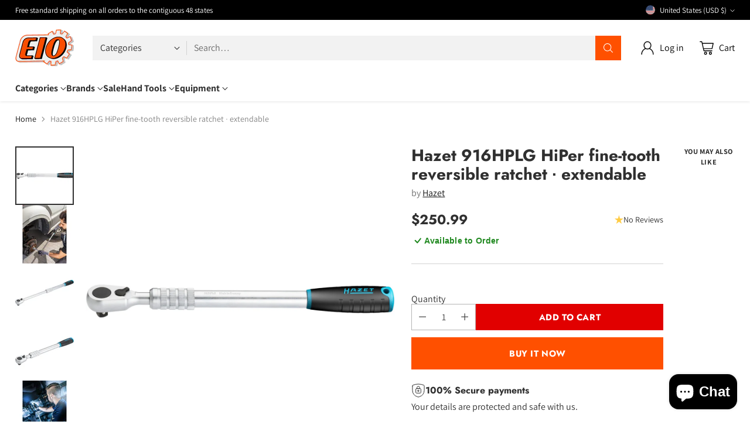

--- FILE ---
content_type: text/html; charset=utf-8
request_url: https://www.google.com/recaptcha/enterprise/anchor?ar=1&k=6Ld5cM4dAAAAAIR103Fx78hXh9Omssru3RTzABs0&co=aHR0cHM6Ly93d3cuZWlvLmNvbTo0NDM.&hl=en&v=PoyoqOPhxBO7pBk68S4YbpHZ&size=invisible&anchor-ms=20000&execute-ms=30000&cb=3cpt5ttcwjba
body_size: 49330
content:
<!DOCTYPE HTML><html dir="ltr" lang="en"><head><meta http-equiv="Content-Type" content="text/html; charset=UTF-8">
<meta http-equiv="X-UA-Compatible" content="IE=edge">
<title>reCAPTCHA</title>
<style type="text/css">
/* cyrillic-ext */
@font-face {
  font-family: 'Roboto';
  font-style: normal;
  font-weight: 400;
  font-stretch: 100%;
  src: url(//fonts.gstatic.com/s/roboto/v48/KFO7CnqEu92Fr1ME7kSn66aGLdTylUAMa3GUBHMdazTgWw.woff2) format('woff2');
  unicode-range: U+0460-052F, U+1C80-1C8A, U+20B4, U+2DE0-2DFF, U+A640-A69F, U+FE2E-FE2F;
}
/* cyrillic */
@font-face {
  font-family: 'Roboto';
  font-style: normal;
  font-weight: 400;
  font-stretch: 100%;
  src: url(//fonts.gstatic.com/s/roboto/v48/KFO7CnqEu92Fr1ME7kSn66aGLdTylUAMa3iUBHMdazTgWw.woff2) format('woff2');
  unicode-range: U+0301, U+0400-045F, U+0490-0491, U+04B0-04B1, U+2116;
}
/* greek-ext */
@font-face {
  font-family: 'Roboto';
  font-style: normal;
  font-weight: 400;
  font-stretch: 100%;
  src: url(//fonts.gstatic.com/s/roboto/v48/KFO7CnqEu92Fr1ME7kSn66aGLdTylUAMa3CUBHMdazTgWw.woff2) format('woff2');
  unicode-range: U+1F00-1FFF;
}
/* greek */
@font-face {
  font-family: 'Roboto';
  font-style: normal;
  font-weight: 400;
  font-stretch: 100%;
  src: url(//fonts.gstatic.com/s/roboto/v48/KFO7CnqEu92Fr1ME7kSn66aGLdTylUAMa3-UBHMdazTgWw.woff2) format('woff2');
  unicode-range: U+0370-0377, U+037A-037F, U+0384-038A, U+038C, U+038E-03A1, U+03A3-03FF;
}
/* math */
@font-face {
  font-family: 'Roboto';
  font-style: normal;
  font-weight: 400;
  font-stretch: 100%;
  src: url(//fonts.gstatic.com/s/roboto/v48/KFO7CnqEu92Fr1ME7kSn66aGLdTylUAMawCUBHMdazTgWw.woff2) format('woff2');
  unicode-range: U+0302-0303, U+0305, U+0307-0308, U+0310, U+0312, U+0315, U+031A, U+0326-0327, U+032C, U+032F-0330, U+0332-0333, U+0338, U+033A, U+0346, U+034D, U+0391-03A1, U+03A3-03A9, U+03B1-03C9, U+03D1, U+03D5-03D6, U+03F0-03F1, U+03F4-03F5, U+2016-2017, U+2034-2038, U+203C, U+2040, U+2043, U+2047, U+2050, U+2057, U+205F, U+2070-2071, U+2074-208E, U+2090-209C, U+20D0-20DC, U+20E1, U+20E5-20EF, U+2100-2112, U+2114-2115, U+2117-2121, U+2123-214F, U+2190, U+2192, U+2194-21AE, U+21B0-21E5, U+21F1-21F2, U+21F4-2211, U+2213-2214, U+2216-22FF, U+2308-230B, U+2310, U+2319, U+231C-2321, U+2336-237A, U+237C, U+2395, U+239B-23B7, U+23D0, U+23DC-23E1, U+2474-2475, U+25AF, U+25B3, U+25B7, U+25BD, U+25C1, U+25CA, U+25CC, U+25FB, U+266D-266F, U+27C0-27FF, U+2900-2AFF, U+2B0E-2B11, U+2B30-2B4C, U+2BFE, U+3030, U+FF5B, U+FF5D, U+1D400-1D7FF, U+1EE00-1EEFF;
}
/* symbols */
@font-face {
  font-family: 'Roboto';
  font-style: normal;
  font-weight: 400;
  font-stretch: 100%;
  src: url(//fonts.gstatic.com/s/roboto/v48/KFO7CnqEu92Fr1ME7kSn66aGLdTylUAMaxKUBHMdazTgWw.woff2) format('woff2');
  unicode-range: U+0001-000C, U+000E-001F, U+007F-009F, U+20DD-20E0, U+20E2-20E4, U+2150-218F, U+2190, U+2192, U+2194-2199, U+21AF, U+21E6-21F0, U+21F3, U+2218-2219, U+2299, U+22C4-22C6, U+2300-243F, U+2440-244A, U+2460-24FF, U+25A0-27BF, U+2800-28FF, U+2921-2922, U+2981, U+29BF, U+29EB, U+2B00-2BFF, U+4DC0-4DFF, U+FFF9-FFFB, U+10140-1018E, U+10190-1019C, U+101A0, U+101D0-101FD, U+102E0-102FB, U+10E60-10E7E, U+1D2C0-1D2D3, U+1D2E0-1D37F, U+1F000-1F0FF, U+1F100-1F1AD, U+1F1E6-1F1FF, U+1F30D-1F30F, U+1F315, U+1F31C, U+1F31E, U+1F320-1F32C, U+1F336, U+1F378, U+1F37D, U+1F382, U+1F393-1F39F, U+1F3A7-1F3A8, U+1F3AC-1F3AF, U+1F3C2, U+1F3C4-1F3C6, U+1F3CA-1F3CE, U+1F3D4-1F3E0, U+1F3ED, U+1F3F1-1F3F3, U+1F3F5-1F3F7, U+1F408, U+1F415, U+1F41F, U+1F426, U+1F43F, U+1F441-1F442, U+1F444, U+1F446-1F449, U+1F44C-1F44E, U+1F453, U+1F46A, U+1F47D, U+1F4A3, U+1F4B0, U+1F4B3, U+1F4B9, U+1F4BB, U+1F4BF, U+1F4C8-1F4CB, U+1F4D6, U+1F4DA, U+1F4DF, U+1F4E3-1F4E6, U+1F4EA-1F4ED, U+1F4F7, U+1F4F9-1F4FB, U+1F4FD-1F4FE, U+1F503, U+1F507-1F50B, U+1F50D, U+1F512-1F513, U+1F53E-1F54A, U+1F54F-1F5FA, U+1F610, U+1F650-1F67F, U+1F687, U+1F68D, U+1F691, U+1F694, U+1F698, U+1F6AD, U+1F6B2, U+1F6B9-1F6BA, U+1F6BC, U+1F6C6-1F6CF, U+1F6D3-1F6D7, U+1F6E0-1F6EA, U+1F6F0-1F6F3, U+1F6F7-1F6FC, U+1F700-1F7FF, U+1F800-1F80B, U+1F810-1F847, U+1F850-1F859, U+1F860-1F887, U+1F890-1F8AD, U+1F8B0-1F8BB, U+1F8C0-1F8C1, U+1F900-1F90B, U+1F93B, U+1F946, U+1F984, U+1F996, U+1F9E9, U+1FA00-1FA6F, U+1FA70-1FA7C, U+1FA80-1FA89, U+1FA8F-1FAC6, U+1FACE-1FADC, U+1FADF-1FAE9, U+1FAF0-1FAF8, U+1FB00-1FBFF;
}
/* vietnamese */
@font-face {
  font-family: 'Roboto';
  font-style: normal;
  font-weight: 400;
  font-stretch: 100%;
  src: url(//fonts.gstatic.com/s/roboto/v48/KFO7CnqEu92Fr1ME7kSn66aGLdTylUAMa3OUBHMdazTgWw.woff2) format('woff2');
  unicode-range: U+0102-0103, U+0110-0111, U+0128-0129, U+0168-0169, U+01A0-01A1, U+01AF-01B0, U+0300-0301, U+0303-0304, U+0308-0309, U+0323, U+0329, U+1EA0-1EF9, U+20AB;
}
/* latin-ext */
@font-face {
  font-family: 'Roboto';
  font-style: normal;
  font-weight: 400;
  font-stretch: 100%;
  src: url(//fonts.gstatic.com/s/roboto/v48/KFO7CnqEu92Fr1ME7kSn66aGLdTylUAMa3KUBHMdazTgWw.woff2) format('woff2');
  unicode-range: U+0100-02BA, U+02BD-02C5, U+02C7-02CC, U+02CE-02D7, U+02DD-02FF, U+0304, U+0308, U+0329, U+1D00-1DBF, U+1E00-1E9F, U+1EF2-1EFF, U+2020, U+20A0-20AB, U+20AD-20C0, U+2113, U+2C60-2C7F, U+A720-A7FF;
}
/* latin */
@font-face {
  font-family: 'Roboto';
  font-style: normal;
  font-weight: 400;
  font-stretch: 100%;
  src: url(//fonts.gstatic.com/s/roboto/v48/KFO7CnqEu92Fr1ME7kSn66aGLdTylUAMa3yUBHMdazQ.woff2) format('woff2');
  unicode-range: U+0000-00FF, U+0131, U+0152-0153, U+02BB-02BC, U+02C6, U+02DA, U+02DC, U+0304, U+0308, U+0329, U+2000-206F, U+20AC, U+2122, U+2191, U+2193, U+2212, U+2215, U+FEFF, U+FFFD;
}
/* cyrillic-ext */
@font-face {
  font-family: 'Roboto';
  font-style: normal;
  font-weight: 500;
  font-stretch: 100%;
  src: url(//fonts.gstatic.com/s/roboto/v48/KFO7CnqEu92Fr1ME7kSn66aGLdTylUAMa3GUBHMdazTgWw.woff2) format('woff2');
  unicode-range: U+0460-052F, U+1C80-1C8A, U+20B4, U+2DE0-2DFF, U+A640-A69F, U+FE2E-FE2F;
}
/* cyrillic */
@font-face {
  font-family: 'Roboto';
  font-style: normal;
  font-weight: 500;
  font-stretch: 100%;
  src: url(//fonts.gstatic.com/s/roboto/v48/KFO7CnqEu92Fr1ME7kSn66aGLdTylUAMa3iUBHMdazTgWw.woff2) format('woff2');
  unicode-range: U+0301, U+0400-045F, U+0490-0491, U+04B0-04B1, U+2116;
}
/* greek-ext */
@font-face {
  font-family: 'Roboto';
  font-style: normal;
  font-weight: 500;
  font-stretch: 100%;
  src: url(//fonts.gstatic.com/s/roboto/v48/KFO7CnqEu92Fr1ME7kSn66aGLdTylUAMa3CUBHMdazTgWw.woff2) format('woff2');
  unicode-range: U+1F00-1FFF;
}
/* greek */
@font-face {
  font-family: 'Roboto';
  font-style: normal;
  font-weight: 500;
  font-stretch: 100%;
  src: url(//fonts.gstatic.com/s/roboto/v48/KFO7CnqEu92Fr1ME7kSn66aGLdTylUAMa3-UBHMdazTgWw.woff2) format('woff2');
  unicode-range: U+0370-0377, U+037A-037F, U+0384-038A, U+038C, U+038E-03A1, U+03A3-03FF;
}
/* math */
@font-face {
  font-family: 'Roboto';
  font-style: normal;
  font-weight: 500;
  font-stretch: 100%;
  src: url(//fonts.gstatic.com/s/roboto/v48/KFO7CnqEu92Fr1ME7kSn66aGLdTylUAMawCUBHMdazTgWw.woff2) format('woff2');
  unicode-range: U+0302-0303, U+0305, U+0307-0308, U+0310, U+0312, U+0315, U+031A, U+0326-0327, U+032C, U+032F-0330, U+0332-0333, U+0338, U+033A, U+0346, U+034D, U+0391-03A1, U+03A3-03A9, U+03B1-03C9, U+03D1, U+03D5-03D6, U+03F0-03F1, U+03F4-03F5, U+2016-2017, U+2034-2038, U+203C, U+2040, U+2043, U+2047, U+2050, U+2057, U+205F, U+2070-2071, U+2074-208E, U+2090-209C, U+20D0-20DC, U+20E1, U+20E5-20EF, U+2100-2112, U+2114-2115, U+2117-2121, U+2123-214F, U+2190, U+2192, U+2194-21AE, U+21B0-21E5, U+21F1-21F2, U+21F4-2211, U+2213-2214, U+2216-22FF, U+2308-230B, U+2310, U+2319, U+231C-2321, U+2336-237A, U+237C, U+2395, U+239B-23B7, U+23D0, U+23DC-23E1, U+2474-2475, U+25AF, U+25B3, U+25B7, U+25BD, U+25C1, U+25CA, U+25CC, U+25FB, U+266D-266F, U+27C0-27FF, U+2900-2AFF, U+2B0E-2B11, U+2B30-2B4C, U+2BFE, U+3030, U+FF5B, U+FF5D, U+1D400-1D7FF, U+1EE00-1EEFF;
}
/* symbols */
@font-face {
  font-family: 'Roboto';
  font-style: normal;
  font-weight: 500;
  font-stretch: 100%;
  src: url(//fonts.gstatic.com/s/roboto/v48/KFO7CnqEu92Fr1ME7kSn66aGLdTylUAMaxKUBHMdazTgWw.woff2) format('woff2');
  unicode-range: U+0001-000C, U+000E-001F, U+007F-009F, U+20DD-20E0, U+20E2-20E4, U+2150-218F, U+2190, U+2192, U+2194-2199, U+21AF, U+21E6-21F0, U+21F3, U+2218-2219, U+2299, U+22C4-22C6, U+2300-243F, U+2440-244A, U+2460-24FF, U+25A0-27BF, U+2800-28FF, U+2921-2922, U+2981, U+29BF, U+29EB, U+2B00-2BFF, U+4DC0-4DFF, U+FFF9-FFFB, U+10140-1018E, U+10190-1019C, U+101A0, U+101D0-101FD, U+102E0-102FB, U+10E60-10E7E, U+1D2C0-1D2D3, U+1D2E0-1D37F, U+1F000-1F0FF, U+1F100-1F1AD, U+1F1E6-1F1FF, U+1F30D-1F30F, U+1F315, U+1F31C, U+1F31E, U+1F320-1F32C, U+1F336, U+1F378, U+1F37D, U+1F382, U+1F393-1F39F, U+1F3A7-1F3A8, U+1F3AC-1F3AF, U+1F3C2, U+1F3C4-1F3C6, U+1F3CA-1F3CE, U+1F3D4-1F3E0, U+1F3ED, U+1F3F1-1F3F3, U+1F3F5-1F3F7, U+1F408, U+1F415, U+1F41F, U+1F426, U+1F43F, U+1F441-1F442, U+1F444, U+1F446-1F449, U+1F44C-1F44E, U+1F453, U+1F46A, U+1F47D, U+1F4A3, U+1F4B0, U+1F4B3, U+1F4B9, U+1F4BB, U+1F4BF, U+1F4C8-1F4CB, U+1F4D6, U+1F4DA, U+1F4DF, U+1F4E3-1F4E6, U+1F4EA-1F4ED, U+1F4F7, U+1F4F9-1F4FB, U+1F4FD-1F4FE, U+1F503, U+1F507-1F50B, U+1F50D, U+1F512-1F513, U+1F53E-1F54A, U+1F54F-1F5FA, U+1F610, U+1F650-1F67F, U+1F687, U+1F68D, U+1F691, U+1F694, U+1F698, U+1F6AD, U+1F6B2, U+1F6B9-1F6BA, U+1F6BC, U+1F6C6-1F6CF, U+1F6D3-1F6D7, U+1F6E0-1F6EA, U+1F6F0-1F6F3, U+1F6F7-1F6FC, U+1F700-1F7FF, U+1F800-1F80B, U+1F810-1F847, U+1F850-1F859, U+1F860-1F887, U+1F890-1F8AD, U+1F8B0-1F8BB, U+1F8C0-1F8C1, U+1F900-1F90B, U+1F93B, U+1F946, U+1F984, U+1F996, U+1F9E9, U+1FA00-1FA6F, U+1FA70-1FA7C, U+1FA80-1FA89, U+1FA8F-1FAC6, U+1FACE-1FADC, U+1FADF-1FAE9, U+1FAF0-1FAF8, U+1FB00-1FBFF;
}
/* vietnamese */
@font-face {
  font-family: 'Roboto';
  font-style: normal;
  font-weight: 500;
  font-stretch: 100%;
  src: url(//fonts.gstatic.com/s/roboto/v48/KFO7CnqEu92Fr1ME7kSn66aGLdTylUAMa3OUBHMdazTgWw.woff2) format('woff2');
  unicode-range: U+0102-0103, U+0110-0111, U+0128-0129, U+0168-0169, U+01A0-01A1, U+01AF-01B0, U+0300-0301, U+0303-0304, U+0308-0309, U+0323, U+0329, U+1EA0-1EF9, U+20AB;
}
/* latin-ext */
@font-face {
  font-family: 'Roboto';
  font-style: normal;
  font-weight: 500;
  font-stretch: 100%;
  src: url(//fonts.gstatic.com/s/roboto/v48/KFO7CnqEu92Fr1ME7kSn66aGLdTylUAMa3KUBHMdazTgWw.woff2) format('woff2');
  unicode-range: U+0100-02BA, U+02BD-02C5, U+02C7-02CC, U+02CE-02D7, U+02DD-02FF, U+0304, U+0308, U+0329, U+1D00-1DBF, U+1E00-1E9F, U+1EF2-1EFF, U+2020, U+20A0-20AB, U+20AD-20C0, U+2113, U+2C60-2C7F, U+A720-A7FF;
}
/* latin */
@font-face {
  font-family: 'Roboto';
  font-style: normal;
  font-weight: 500;
  font-stretch: 100%;
  src: url(//fonts.gstatic.com/s/roboto/v48/KFO7CnqEu92Fr1ME7kSn66aGLdTylUAMa3yUBHMdazQ.woff2) format('woff2');
  unicode-range: U+0000-00FF, U+0131, U+0152-0153, U+02BB-02BC, U+02C6, U+02DA, U+02DC, U+0304, U+0308, U+0329, U+2000-206F, U+20AC, U+2122, U+2191, U+2193, U+2212, U+2215, U+FEFF, U+FFFD;
}
/* cyrillic-ext */
@font-face {
  font-family: 'Roboto';
  font-style: normal;
  font-weight: 900;
  font-stretch: 100%;
  src: url(//fonts.gstatic.com/s/roboto/v48/KFO7CnqEu92Fr1ME7kSn66aGLdTylUAMa3GUBHMdazTgWw.woff2) format('woff2');
  unicode-range: U+0460-052F, U+1C80-1C8A, U+20B4, U+2DE0-2DFF, U+A640-A69F, U+FE2E-FE2F;
}
/* cyrillic */
@font-face {
  font-family: 'Roboto';
  font-style: normal;
  font-weight: 900;
  font-stretch: 100%;
  src: url(//fonts.gstatic.com/s/roboto/v48/KFO7CnqEu92Fr1ME7kSn66aGLdTylUAMa3iUBHMdazTgWw.woff2) format('woff2');
  unicode-range: U+0301, U+0400-045F, U+0490-0491, U+04B0-04B1, U+2116;
}
/* greek-ext */
@font-face {
  font-family: 'Roboto';
  font-style: normal;
  font-weight: 900;
  font-stretch: 100%;
  src: url(//fonts.gstatic.com/s/roboto/v48/KFO7CnqEu92Fr1ME7kSn66aGLdTylUAMa3CUBHMdazTgWw.woff2) format('woff2');
  unicode-range: U+1F00-1FFF;
}
/* greek */
@font-face {
  font-family: 'Roboto';
  font-style: normal;
  font-weight: 900;
  font-stretch: 100%;
  src: url(//fonts.gstatic.com/s/roboto/v48/KFO7CnqEu92Fr1ME7kSn66aGLdTylUAMa3-UBHMdazTgWw.woff2) format('woff2');
  unicode-range: U+0370-0377, U+037A-037F, U+0384-038A, U+038C, U+038E-03A1, U+03A3-03FF;
}
/* math */
@font-face {
  font-family: 'Roboto';
  font-style: normal;
  font-weight: 900;
  font-stretch: 100%;
  src: url(//fonts.gstatic.com/s/roboto/v48/KFO7CnqEu92Fr1ME7kSn66aGLdTylUAMawCUBHMdazTgWw.woff2) format('woff2');
  unicode-range: U+0302-0303, U+0305, U+0307-0308, U+0310, U+0312, U+0315, U+031A, U+0326-0327, U+032C, U+032F-0330, U+0332-0333, U+0338, U+033A, U+0346, U+034D, U+0391-03A1, U+03A3-03A9, U+03B1-03C9, U+03D1, U+03D5-03D6, U+03F0-03F1, U+03F4-03F5, U+2016-2017, U+2034-2038, U+203C, U+2040, U+2043, U+2047, U+2050, U+2057, U+205F, U+2070-2071, U+2074-208E, U+2090-209C, U+20D0-20DC, U+20E1, U+20E5-20EF, U+2100-2112, U+2114-2115, U+2117-2121, U+2123-214F, U+2190, U+2192, U+2194-21AE, U+21B0-21E5, U+21F1-21F2, U+21F4-2211, U+2213-2214, U+2216-22FF, U+2308-230B, U+2310, U+2319, U+231C-2321, U+2336-237A, U+237C, U+2395, U+239B-23B7, U+23D0, U+23DC-23E1, U+2474-2475, U+25AF, U+25B3, U+25B7, U+25BD, U+25C1, U+25CA, U+25CC, U+25FB, U+266D-266F, U+27C0-27FF, U+2900-2AFF, U+2B0E-2B11, U+2B30-2B4C, U+2BFE, U+3030, U+FF5B, U+FF5D, U+1D400-1D7FF, U+1EE00-1EEFF;
}
/* symbols */
@font-face {
  font-family: 'Roboto';
  font-style: normal;
  font-weight: 900;
  font-stretch: 100%;
  src: url(//fonts.gstatic.com/s/roboto/v48/KFO7CnqEu92Fr1ME7kSn66aGLdTylUAMaxKUBHMdazTgWw.woff2) format('woff2');
  unicode-range: U+0001-000C, U+000E-001F, U+007F-009F, U+20DD-20E0, U+20E2-20E4, U+2150-218F, U+2190, U+2192, U+2194-2199, U+21AF, U+21E6-21F0, U+21F3, U+2218-2219, U+2299, U+22C4-22C6, U+2300-243F, U+2440-244A, U+2460-24FF, U+25A0-27BF, U+2800-28FF, U+2921-2922, U+2981, U+29BF, U+29EB, U+2B00-2BFF, U+4DC0-4DFF, U+FFF9-FFFB, U+10140-1018E, U+10190-1019C, U+101A0, U+101D0-101FD, U+102E0-102FB, U+10E60-10E7E, U+1D2C0-1D2D3, U+1D2E0-1D37F, U+1F000-1F0FF, U+1F100-1F1AD, U+1F1E6-1F1FF, U+1F30D-1F30F, U+1F315, U+1F31C, U+1F31E, U+1F320-1F32C, U+1F336, U+1F378, U+1F37D, U+1F382, U+1F393-1F39F, U+1F3A7-1F3A8, U+1F3AC-1F3AF, U+1F3C2, U+1F3C4-1F3C6, U+1F3CA-1F3CE, U+1F3D4-1F3E0, U+1F3ED, U+1F3F1-1F3F3, U+1F3F5-1F3F7, U+1F408, U+1F415, U+1F41F, U+1F426, U+1F43F, U+1F441-1F442, U+1F444, U+1F446-1F449, U+1F44C-1F44E, U+1F453, U+1F46A, U+1F47D, U+1F4A3, U+1F4B0, U+1F4B3, U+1F4B9, U+1F4BB, U+1F4BF, U+1F4C8-1F4CB, U+1F4D6, U+1F4DA, U+1F4DF, U+1F4E3-1F4E6, U+1F4EA-1F4ED, U+1F4F7, U+1F4F9-1F4FB, U+1F4FD-1F4FE, U+1F503, U+1F507-1F50B, U+1F50D, U+1F512-1F513, U+1F53E-1F54A, U+1F54F-1F5FA, U+1F610, U+1F650-1F67F, U+1F687, U+1F68D, U+1F691, U+1F694, U+1F698, U+1F6AD, U+1F6B2, U+1F6B9-1F6BA, U+1F6BC, U+1F6C6-1F6CF, U+1F6D3-1F6D7, U+1F6E0-1F6EA, U+1F6F0-1F6F3, U+1F6F7-1F6FC, U+1F700-1F7FF, U+1F800-1F80B, U+1F810-1F847, U+1F850-1F859, U+1F860-1F887, U+1F890-1F8AD, U+1F8B0-1F8BB, U+1F8C0-1F8C1, U+1F900-1F90B, U+1F93B, U+1F946, U+1F984, U+1F996, U+1F9E9, U+1FA00-1FA6F, U+1FA70-1FA7C, U+1FA80-1FA89, U+1FA8F-1FAC6, U+1FACE-1FADC, U+1FADF-1FAE9, U+1FAF0-1FAF8, U+1FB00-1FBFF;
}
/* vietnamese */
@font-face {
  font-family: 'Roboto';
  font-style: normal;
  font-weight: 900;
  font-stretch: 100%;
  src: url(//fonts.gstatic.com/s/roboto/v48/KFO7CnqEu92Fr1ME7kSn66aGLdTylUAMa3OUBHMdazTgWw.woff2) format('woff2');
  unicode-range: U+0102-0103, U+0110-0111, U+0128-0129, U+0168-0169, U+01A0-01A1, U+01AF-01B0, U+0300-0301, U+0303-0304, U+0308-0309, U+0323, U+0329, U+1EA0-1EF9, U+20AB;
}
/* latin-ext */
@font-face {
  font-family: 'Roboto';
  font-style: normal;
  font-weight: 900;
  font-stretch: 100%;
  src: url(//fonts.gstatic.com/s/roboto/v48/KFO7CnqEu92Fr1ME7kSn66aGLdTylUAMa3KUBHMdazTgWw.woff2) format('woff2');
  unicode-range: U+0100-02BA, U+02BD-02C5, U+02C7-02CC, U+02CE-02D7, U+02DD-02FF, U+0304, U+0308, U+0329, U+1D00-1DBF, U+1E00-1E9F, U+1EF2-1EFF, U+2020, U+20A0-20AB, U+20AD-20C0, U+2113, U+2C60-2C7F, U+A720-A7FF;
}
/* latin */
@font-face {
  font-family: 'Roboto';
  font-style: normal;
  font-weight: 900;
  font-stretch: 100%;
  src: url(//fonts.gstatic.com/s/roboto/v48/KFO7CnqEu92Fr1ME7kSn66aGLdTylUAMa3yUBHMdazQ.woff2) format('woff2');
  unicode-range: U+0000-00FF, U+0131, U+0152-0153, U+02BB-02BC, U+02C6, U+02DA, U+02DC, U+0304, U+0308, U+0329, U+2000-206F, U+20AC, U+2122, U+2191, U+2193, U+2212, U+2215, U+FEFF, U+FFFD;
}

</style>
<link rel="stylesheet" type="text/css" href="https://www.gstatic.com/recaptcha/releases/PoyoqOPhxBO7pBk68S4YbpHZ/styles__ltr.css">
<script nonce="hxfyfJLmQotq6dRoIgTXwg" type="text/javascript">window['__recaptcha_api'] = 'https://www.google.com/recaptcha/enterprise/';</script>
<script type="text/javascript" src="https://www.gstatic.com/recaptcha/releases/PoyoqOPhxBO7pBk68S4YbpHZ/recaptcha__en.js" nonce="hxfyfJLmQotq6dRoIgTXwg">
      
    </script></head>
<body><div id="rc-anchor-alert" class="rc-anchor-alert"></div>
<input type="hidden" id="recaptcha-token" value="[base64]">
<script type="text/javascript" nonce="hxfyfJLmQotq6dRoIgTXwg">
      recaptcha.anchor.Main.init("[\x22ainput\x22,[\x22bgdata\x22,\x22\x22,\[base64]/[base64]/[base64]/ZyhXLGgpOnEoW04sMjEsbF0sVywwKSxoKSxmYWxzZSxmYWxzZSl9Y2F0Y2goayl7RygzNTgsVyk/[base64]/[base64]/[base64]/[base64]/[base64]/[base64]/[base64]/bmV3IEJbT10oRFswXSk6dz09Mj9uZXcgQltPXShEWzBdLERbMV0pOnc9PTM/bmV3IEJbT10oRFswXSxEWzFdLERbMl0pOnc9PTQ/[base64]/[base64]/[base64]/[base64]/[base64]\\u003d\x22,\[base64]\\u003d\\u003d\x22,\[base64]/Cr8KwA8O3w6ogDMKqE3MfVFBrwqBebcKyw5HCjmbCvybDuFwgwo7CpcOnw5/CjsOqTMKKVSEswp8Qw5MdT8Kxw4trHBN0w717WU8TPMOIw43Cv8OId8OOwoXDiRrDgBbCjzDCljV+VsKaw5ExwrAPw7Q8wq5ewqnCgSDDklJ6Bx1BRybDhMODTsO2elPCmsKXw6hiGz0lBsO1wq8DAUMxwqMgMcKTwp0XIzfCpmfClsKPw5pCa8K/LMOBwr/CgMKcwq0cF8KfW8OUYcKGw7c4TMOKFQwgCMK4ERLDl8Oow6N3DcOrHibDg8KBwrrDh8KTwrVZbFB2MDwZwo/[base64]/[base64]/Cv8OhDMKSPgFBwrPClsOZNcKmw4IMwqxPWEh1w5PDoAQqCsOfIcKHTEMCw4U7wr3Cn8OKM8O3w6FAJsOwA8K0XA5PwrfCssOPLcKvLsKmbMOLZ8OYaMKfC2wKI8Kmw6M6w4HCtcKuw5Z/FkzCg8O8w73ChgkJCA06wqPCnGQuwqTDr1HDv8KHwp8zUynCgsKcBi7DqMOlb1TCvivCh3JVX8KAw6PDncKtwq19IcKUa8Knw4wZw43CnF13RMOnasOIVS8/w4fDmXdMwosGI8KAcMObNWvDkG8BHcOQwp/CqxLCk8OxXsOifEcBNUoCw4VjBi/[base64]/DqDMrWcO0w5LDqcKnYsO3woDDrsKQw5DCtCNXw5Vywqp1wqdxwqPCthZfw5xvIGjDm8OeNDTDhkfCosOjJcOQw4d/w6sDNcOIw53DgcOHJ2bCsB8aJSHDgRxzw6MZw6bDnzUnLlLDnnYXK8O+fVhvwoRhOjQtwo/DosOwGhZDwq1Iwp4Ww6QqZ8OuccOfwp7CoMKowq/CicOXwq9LwoPCjS5AwqvDninCpsKEITrCm3DDvcOFMMOnBBIaw4Yow7VMK0/ClRxqwqwIw6Z6DGhVacK4LMObFMKaIsO6w4RFw4XClsOcIVfCoQVqwqIhB8KFw47DsmNJfkfDhzPDh2p/w7LCpjYiQ8OGEgDCrlfCrAJsaR/Dt8Orw6d9ScKZDMKIwq5Vwp07woUaCE1NwonDp8KXwpLCuERvwrXDsWIsOTFtDcOtwqfCkHzClw06wpjDujsiY2IILMOLMUHCosKwwpHDucKFT2LDkhVGLcK/wpgLV1DCtcKEwr17DWcLT8OXw6vDjy7DhsOUwrcmajPCoGhqw61IwopILMO5CjrDkmTDmsOMwpITw5pfMQLDl8KFQ1bDk8ONw5bCscKESAVtKcKOwobDtUwlXnMSwr4/OmvDq1HCjAtMe8Ocw5E7wr3CuHnDo3LCqRvDvG7CqgXDgsKRdMOPRw4Qw6oFMQtLw6cDw5slOcKkIQkDTVUXFR0xwpzCq1zDjzTCl8O0w68Bwo4Cw4rDqMKsw6tSZsOiwq/[base64]/[base64]/[base64]/Cg1taw6nClhxmwpsXwqnDuzUAw4ofw6rCgMKULnXDlgZiZMO4UcKNwojCv8OWNzwDNsOMw7/[base64]/DkwfCpBFowqsawoTCsMOFMMKTGC/DsgsUesOHwpnCqkwrfXYtwo3CnhZ7w7tNTmfDmwPCgmc2KMKEw4HDosK4w6UwGV3DvsOBwrDCq8OfC8OOSMK9f8Kzw6PCkFnDhBTDrcOnCsKiEBjClhdxc8OmwqkANsOGwocKP8Kaw4xrwr5ZJMOxwrHCosKAWSNyw4fDiMKmMiTDmUTDuMO3AT3DnApjC01Zw7/[base64]/[base64]/[base64]/DgMOUcSF9w7NdMmzCscOUw6nCvjLDjT/DhxPCvsOswqBBwqI/w7zCsW/CtMKNYsKGwoI7Tkhlw4c7wr98UXkRQcKIw516wozDrzUlwrDCj2XDn3zCom1Dwq3Cj8K9w5/ChCYQwq4/w55BCMOnwojCrcOAwrLClMO/V3kXw6DCt8KULmrDrsKlw4VQw5DDjMKLwpJtNE7Ci8KWNVbDu8KswqhgKjRdw74VJcO1w7vCh8OxG1FvwrYfecKkwo5RIntIw4J/eBLDt8KmYVLDm2woeMOGwrXCrMO2w7rDpsOiw6hEw5nDlsKVwpFMw4zDucOUwq/Cv8OJek4/w5rCrMO5w5LDoQwOISFAwojDm8KQNFzDqlnDkMKyUF/[base64]/CpsOEwrLDum56wpZ4FcOeG8Okw7/DjTBww5fDr0pLwrfCm8OmwqHDv8K6wpXCo1DDlgphw4jCtSHCt8KRNGwaw5LCqsK3IX/CucKrw7A0LnTDgFTCsMKlwqzCvx0DwrfCtDrChsOIw5QGwrwVw63Djj8rNMKCw7zDsUgiH8OBRMKjDRXDm8KwagvCjcKRw48Mwp5KGzrCm8OtwoMRScOHwoIuYMOracK/NMOQDwNww74dwpcVw7PDpWXCqSnCncOAwpLDscOhN8KJwrDCqxbDkcKbesOZVG8MFCYCJcKfwofCp1wrw6fCinXDtA/Dhituwr7Ds8K+w7NxFFsIw4zDkH3Ci8KWOmAyw7BiQ8Knw79ywo50w5jDmGHDikxQw7UXwrgPw6nDjMOXwrPDp8KEw7EBFcKVw6rDiyTCgMKSXALCsS/CrsOdHl3ClcKdaSLDnsOOwpM3OXoZwqnDo1MMTMKpdcOawonCox/CqMKjRcOGwo/DnS9bGg/[base64]/DvcOZMcK5wpRUw4HClH0ZecKgXcKEw4LDs8O+wpzDosKQP8Kfw53CoCluwoRhwpJgWRDDvX/DnRt+SCAJw5dvZ8O5PcOywq1ICcORPsObeFoqw4HCr8KJw7fDt0nDrj/Dr2lRw4J7wrRvwpjCrwR7w4zCmDA9LcKVwrtmwrfCtMKbw6Qcwo0nZ8KCclXDnn5UYsKcMBx5woTCrcORPsOhaltyw69ySsOPIsKcw5RDw4bChMOgDwMAw6EZwp3CggXDhMOySMOrRj/Dj8ORw5lyw7UmwrLDnmzCkBd8w5QAdQLDnR1TLsOKw6TComU5w5vDjcOWBBwEw5PCn8OGwpnDgsO8WjB8wrEvw5vDthYVEx7ChgDDp8KXwobCuUV3AcKmFsKTwoTDpl3Cj3fCoMKCLmoFw5smP2zDh8OneMOIw53Di0bCnMKIw6JzQXJow6jCjcO4wrsfw5fDozXCnS/[base64]/wo4WwpTCq8OYwrbCtnJ9QSnCssKNwrvDhmFMw7lfwrHCuUlawobDok/DuMKgwrN2w63CrsK2w6M1f8OeCcOCwo7DvcKrwqRqUnUrw5hCwrrCkQPCjRgtZT8EGFnCnsKoZcKzwoF/L8KUCMKqZy0Xc8OmDUElwqVGw51aQcKrV8OywoTDumfCmRUyR8OlwrPDkEAndsO8UcO9Xn1nwqzDvcOWTGTDgMKJw5cYADbDmsK5w7xLV8K7MgrDnVV2woJrwq3Dh8OYW8ORwpXCpcKgwrTChXJpwpPCoMKdPw3DrMKRw7d/[base64]/DksKCw41Tw5HDtsKaQsK9aw9fIgcjSsOawq3CosKeeE9Ow48aw5LDrsOTwpUPw7PDrWcKw7nCsDfCoUHCq8KuwoUTwqbDk8OvwoIbw5nDu8OWw6zCncOaQMO2NUbDklMNwq/CgsKbwpNAwp/DnMO5w5oIEiLDj8Krw4wFwo9TwovDtitvw6IHw4vDvR17w4d9LgPCm8Kkw4FOF1wJw6nCpMOiFBR1NcKFw4k3w6lHVyp7bMKLwocxJ1xOQzAkwpxwQsOew4wIwoZ2w7/CrsKdw4xXNMK3QkLDnMOUw4XCmsKmw7ZlJ8OccMOfw5rCnDVyJ8Kpw77DuMKpwooEw53DkzsHdcO8Vmc0P8Otw6oqGsOneMOSNVvCp0NRFsK0EAnDksO3LwLCm8Kdw53DvMKnD8OSwq3Ck13CvMO2wqDDkW3CiH/DjcO/[base64]/w7XDucKwJTrCmF0ewpvDrlYQFsKvFGc1w63CrMO3w5bDt8K3LnHCqBEOB8OEN8KbRMOZw6xiKRfDnMOCwqfDuMOMwqfDiMKEwrAHT8K5wrfDu8Kpfg/ChsORT8Oxw4dTwqLClsKzwoJCKMKhY8KgwqMFwqvCvsKARn/DsMKXw6PDpmkvwpgFZcKSwooyeGXDpcOJE2xDwpfClHZiw6nDnUrCjUrDkEPDtHpRwovDucOfwprCvMO4w7gmYcOrO8ObV8KiSETCqsKqdD1ZwpbChm88wq5AfBkeY1cww6DDlcOcwqjCq8OowrZ6w5dIQTMBwpZVchPCj8Ozw5XDjsKIw5/DnDnDqE0Cw6nCvMKUKcO4ZSjDlUrDnFPCh8K0QiQpdzbCmQDCqsO2wqovGXtUw7DDmmdHKmTDsmbCnzJUTyjCt8O+WsOiRgwXwrFlDMKXw541UV4jRsOswovDu8KdFilOw4/[base64]/Dv3wNTsKLf8Ozw5cVw6VvbXJlwpo4w7oNRcOAKcKLwrF+LMOfw43CiMKZAzgDw6t7w57Cs3B1w7nCrMKaNQLDkMKrw4cwIsO4SMK6wo7Cl8OpAcOXTTlWwpc9IsOmVsKPw77DnilYwoBTOzl6wovDssKFBsO9wp8Kw7DCtsOyw4XCpwxSdcKMacOxZDHDjlnDtMOowo/DvsK1wpzDvcOKJH5lwppkZgBOXsK6UHvCg8OnesOzbsKjw5DDt2rDgzshwqtpw4VEwpLDvG9ZHcOUwqDClkxkwqACQMK/wrbCocKhw6NWFcKzYANuwrzDnsKZR8KpKMKFOcOyw501w6TDk2cnw4VtHRorw6nDtsO0wobDhW9VeMKEw6fDs8KzeMOQHcOWX2ATw6Mbw4jCo8Olw5HDgcOncMO9wplEw7ksRcKqw4fCqVdmP8KDWsOMw455LSvCmHbDnlnDkhHDrcKxw7ZYw4PDq8O4w79/CirChw7Dugcpw7YWcUPCvkrCpcK3w6xFGUQNw7bCrMK0w5/CncOdICtWwpkTwqtPXDdsfMObTj7DmMK2w5TCqcKew4HDh8O1wrfDpi3CmMOuSSrCpx9KPWdGw7zDgMOaecObDsK/[base64]/[base64]/FMKweUQ/SsOGCMKUFsKCw7guwq4hdSEuLsKRw5YxUcORw5zDucOcw5coEBDClcOgIMOswp7DsEvCnho1wo4nwqJ/w6k3C8OMHsKPw7g3HVHDrS7DvijCpsOlUxxQYhkmw5/DvmhfKcKCwr5bwo4qwpHDnGPDjsO8McKqZsKLKcO8wo0mwqApRXkEGB9hw5s4w60aw6EXUAbDqcKKSMO6w7JYwrjDisKjw4vCh0pywo7Cu8KnKMKWwofCj8KbK1PDiFbDrsO4wqHCrMKXY8OJBHzCu8K+wpvChgLCnsKvOTvClsKuWB8Qw5Q0w4/DqWDDpGnDl8Ouw4cfHFrCqFHDscO9Z8OQSsOYUcO2ShXDrSZBwqdZX8OiGyF7fFVAworCncKoF1XDhsO8w4/DnMOMV3sFRxLDjMOBRMO5eTgfLG1rwrXCoxRbw4TDpMO+BSg6w6DCmsKuwq91w7Faw4LCglc0w58hCGlDw7TDq8OawpDChTzChjRNacOmLsO5wqvCssONw4YdBHdRfQA1ZcKeVMKCHcO5Jn/[base64]/CtVbDs2ACEMKvE8OFYcO/UcOTT8OPOMKKw7/[base64]/CjhRLwp8PGm1fCcO5wr3Dg3rChTQJw6PDtxrDtMOfKMKCwqF1wpHCucKnwp87wp/CucKCw7plw5BUwqjDl8O7w4DChB7DnhrCnMObSjrCksKgAcOgwrXCmVHDjsKDw5RUcMKiw6QvJsOvTsKIwrk+FsKIw6LDtcOxADbCtnnCoVI8w68gCEh9ARXCqmbCocKsFAJEw6AQw5dbw4bDpMO+w7lbH8Kaw5ZPwqA/wpnClBXDjV/[base64]/[base64]/DnjfComXDqMOCw5cLw51pw5Q+OMKAVcOQwrhpEyJOanbDkAlGSsO1w5Fbw67Cr8K6X8OXw5vDhMOXwqfCl8O6LMKlwoBeTsOpw5/CvMK/woTDusK6w7MSJ8KQQ8ONw7bDlMKNw7FrwpzDgMOZbzgETDN2w6ldTVFXw5g4w6ssZ3DCmMKhw55Ewo5DYh3Cn8OSYwLChCQowpnCqMKcWwTDjSUMwq/DlMOjw6zDisKMw5Uiw5pOPmgIKMOlw73DuUnDjE9uACXDtMOWI8OFwrzDvcOzw6HCjMKrw6DCryJhw5FWLcK/aMOgw7nCgT0Qwr0vEcKzA8OHwozDtsOQw5oAIcKjwqJIO8KoW1RRw6TCqcK+wr/DsiNkQW9zEMKNw53DuWUBw580DsOgwrUyH8Kcw6/DrDt7wp8HwoRFwqwYw4HCtG3ChsKVECXCmhzDl8OlMxnCkcKod0DCgcO0Ih0Awo7CryfDncKPDcOBZDfCucOUw4PCq8OKwqrDgnYjN2YFS8KALHduw6ZBQsKbw4B5OW84w6DCrxVSAhh0wq/[base64]/CvMKAIsKHwq7DrAVywrZuEQx5w63DhcK1wrzDpMKFYwvDhl/CrsOcfxwVGkfDpcKkFMOWCBtFECQOSk7DnsO8RXtUPwlUwoTDpH/DqsKPw6oewr3Cs2tnwpEAwrRaYVzDl8OXE8OYwqnCuMKoV8OsDMOyGi13OSpGFD59wrLCuizCt30ofCHDoMK/NV3DicOaR2HDk1wqQMKoFRLCg8K1w7nDt14IUcKsScOVwrULwpXCpsO7Wh9gw6XCjsOSwqFwcw/CkMO1wo5Gw4vCh8OOEsONUiFrwpXCucOew4Ffwp7Ck3fDowkTS8KCw7cnWFx5LcKVScKNwpDDssObw7LDl8Kww69qw4bCuMO4AcKfBcOPYljCgMOzwqUTwrNLw4k/RAPComnDtCVwH8OdFnDCmsOXAsKxe1zCtMOpHcOhfnrDrsOxdRvDuR7Ds8OsTsK1OijDgsKlZWkjSFhXZ8OiEQ4Vw6Jse8Kmw51Lw4/ClCQSwrfCucKzw57DssOGT8KNcTgWPhZvVQvDvcO9EV5TAsKXXXbCjsKiw57DhmtOw6HCtsOfGC4GwoERMsKcYsKUQDXCucOEwqEoSkDDh8OQEcKxw5ImwojDnRnCoxbDuwJQw6dHwqLDj8KuwqI/[base64]/DhsOww47DjXbDs8K6wo0qMVPCisKBIMKaX2lpw5FUwpnCuMKBwqbDqMKew7dVTsOkw7tkUcOILEAhSmHCtGnCqBnDrsKZworClsK+woPCpThEPsORHxXDiMK0woEqMnDCmAbDpX/DuMOJwpDDiMKuw6B4M3XCqHXCiwZgKsKFwqDDqW/CiEfCsW9FJ8O3wqgAdz4uH8K5wpkew4TCjsOPw71WwpbDjTsWwpHCpR7Ck8KLwqsGSVjDvh3Dn37Doh/DqcKlw4NZwqDCjSEmKMOmMBzDkgYuBDrCmHDDi8OQw7zDpcOXwpLDjFTCrVkhAsK7wojCkMKracK0w78xwpfCusOAw7QKwpsswrdKMsOfw6xQcMOEwr8iwoFoYsKLw7lQw4bDsHdFwoDDtMKlYCjCsRRNaAXChsOePsKOwpjCvcKbwq1KJ2LDvMKIw4TClcO/VsKGMEbCm2NJw71Gw47ClcKbwojCmsOVBsK2w6Usw6M7wqvDvcOuS0YyQHlZw5V7wqgAw7LChcKKw4rCkhvDoHHCt8KkMAHCksKrQsOLfsK7T8K4fC7DvsODwo85wqfCh2FJEiTCgcOUw6EuXcKEaUvClC/[base64]/[base64]/ecOdHwnClTwwYsK9IMK5Y2cgwrPDt8KFMsO/wp9yKUbDi0EgPH7Dv8KIw4LCpCTCtT/[base64]/[base64]/wo9lw790wpUWw43DicKyLljCjWVAw4YuwpnDg2/DjE5Ww7hFwrxZw4c0w4TDjwwtdsK6BsKswr7CgcK2wrZBwoXDi8K2woXDhGABwoMAw5nDtBjCmnnDqWLCiGXDkMKxw7fCm8KOXXx6w6wtwovDgV3Cv8Kfwr7DlwN7I0TCvsOtRnAwA8KCfCFKwojDuCTCqMKmF3nCg8OOL8Oxw7zCucOjw6/DucOiwqnDjmhswqMHB8KJw4IFwptQwq7CngnDpMOwcAjCqMOuaVbDpsOTN1JECMKSb8KFwpPCrsOFw7vDn2Y4KUjDo8KMw6diwpnDslfCv8O0w4/CpsOswrEcw7jDpMKyaRvDiy5yJhPDhipxw7peAFPDkSnCicOsfzPDlMKqwokFCQpXQcO4JcKZw5/DucKZwqPCnmEYTULCosOVCcKjwpZ7S3zCv8KawpXCuTU1RTDDgMOBWsOHwrrDjDJcwptYwoXCmMOBR8Ovw53CrQHCiiMjw4bDgA5jw4/Dg8K9wpHCi8KrY8OTwrnDmVLCoWTDnFxiw5DDuEzCn8KsBlAESMOSw6TDuBs+CB/DisK9N8K0w7zChHfDosOIaMOSAVkWFsOVRsOWWgUKWsOcDMKYwrLCvMKiwq7CvhJow6IEw7nCiMO/e8K0a8KISMOjQMOPUcKOw5nDrkvCjWvDlFBhGsKNw5rCm8OnwqXDvcKnQcODwpjCpkYCLzjCuiTDhTtjXcKWwpzDlRHDtnYePcOHwoBZwp9GXznCrnMrY8KnwofCicOGw6tKJcKxLMO7w7p+wqt4w7DDh8KOwowbSU3Cv8K/wp4OwoUUJsOgf8Kcw5LDrBN7VMOOHcK1w4TDh8OYb3tvw5LDowHDpivDjzRlFH0DEAfCnsOVGAlTwpjCr0bDmTzCtsK8wqbDhMKqbxPDgyDCsgZFFl/CplrCvTjCrMO3Fh/DvcKhw6rDpE1mw7RHw6DCriLCgcKSMMODw7rDmcOqwoHCmgtvw6TDhR9aw4PCssO4wqzCu00owp/ComzCv8KXPsK+w5vCkGMZwrpZIn/[base64]/Cs3xvw6YtaUfCmsKRw6LCv8OyMVpBQcOLHWAGwoBpbMKKecOYVsKdwp9Ww63DkMKFw5J9w6FER8KGwpfCg3vDtjVfw7vCncO+PMK5wr9NCHnCihPCmcKnGsK0BMK/[base64]/Dl2h2wrclw5Jiw5xlfsKIw7/DimvDgcOpw5zDocK0w5FJIcOfwocDw5YVwqwtUMObJcO8w4LDnMOtw7TDgEHCrsO3woTDhcK7w6FFW2cWwq/[base64]/Ci2PDpMKjAsO/OMKuw4lBccKDdMO3wq0+woM4IGIbf8O2VjHChcKNwofDpcKVw4PDpMOqOsKKNsOMaMOJY8OMwowFwp/[base64]/CiwHDrMOmwrIHwo16B8O/MsKCTEPDpMKKwoHDnFEscwIcw4EqcMKPw7rDosOWQm91w6pxPsOQWUDDocKWwrRUB8O5UgvDlsKeJ8K2LnEFacKONQ8cAhAZwo/CtsKDN8Ofw41SOx/DuUXCpMOkFgtFw59gCcOlKxXDmcKJVxgew7HDnsKDBUZxLcKswqVXMVRZCsKmQn7Ct1fDjhpwR0rDjj85w5hNwpxkMzoQBl7DhMOgw7ZBYMOsezdrJsO+ckRnwoozwrXDtjNRemDDowPDocKnYcKgwr3CkCdmf8O/w59JcMKlXj/[base64]/CssOXd8KsOVd9CcKHw6piCxzCqF3DgVjDucK6OmMbw4oVPjU6W8O9wrjDrcOrSXDDjB81VX8bOnHDs2okCmPDjnbDvjZ5PEfCpsOvwr3DtMKGwqrCtmoYwrDCtsK1woAWP8OfWsKaw6w9w4tcw6nDlcOMwqp2WEFKd8K2VgYww5BowoBHMDteSTHCtDbCi8Krwrl/FhUSwpXChsOtw6gPw7zCs8OswoMARMOiS1TDuQhFclTDnFbDnsO7wrk3wpR5Cw5xwrPCvhhjWW19TMOvw5nCiz7CisOMDMORCEVreUPDm07ClMOLwqPCjA3CrMOsNsKqw491w7zDrMOywq9HHcOiRsK/wrXCjHYxN0PCnybCpEzCgsK0aMOtcjA3woIqKHbCp8KQAsKdw6cwwoQpw7QbwqXDmsKqwpPDskkBNW3Do8O/w7bDj8O/wofDsiJIwoNRwpvDk2jChcKbUcKhwoTDj8KsdcOCdGcRJ8O5w4/DkCDDrsOhf8KOw5tbw5AJwrTDjMO+w7/DuFXCqsK8HMKawp7DksKpM8K1w4gpw5IWw4NKOMKmwptmwpg2alrCh1DDosOCfcOPw5zDpArCoVVUf2/CvMO9w5TDh8O4w4/Cs8Oow5/DsgvCjmUvwq59wpbDqsKywqLCpsOnwpLDkB7DjcOQJ1Y7Sitew5vDgDbDlsKRbcOBB8ODw7LCq8OwCMKKw7nCmG7DqMO1Q8ONbD/DkFM+wqVRwr1VDcOzwrzCnzMgwoFzJGsywqrCr3bDssOIA8Kww6nDmSF3WBnCmWUWVm/Cvwh0w5N/XcKFwrI0dcK8wps9wokSI8OgH8O2w7PDlcKNwrQpfSjCinXDiHI/CwEiwp8ww5fCiMKHw6kbU8O+w7XDrivCoT/Dp1vCvcKLw5xTw7zDhcKcZ8OFV8OKwoM5wrBgPlHDqMKkwqbCosOQBkbDnsKnwrDDiSk+w4cgw5glw7RQCUdpw4TDtMKOTylNw4FURjtfJcKFb8O7wrI1UG3DuMOCIHTCozg/LMO+KWjCvMOLO8KcUBVlRnLDksK4fHpbw7/CuwvCjMO+GgTDpsOYHUxqw4F7wrQZw7wow5NnBMOOKlnDr8K1EcOuDWlrwr/DkhPCksOvw513w5AaWMOhw6kzw6YUwprDqMOKwqw1HiNgw4TDj8KxVMKGekjCsjBPw7jCrcK2w6oRIgBrwp/DiMOwfVZywqHDpMOjf8Oxw6XDjFlWf0nCn8OPbMKUw6fDqjrDjsOVwrTCjcKKaGN/ZMKywq8wwojCusO2wrvCgxjDtsKow7QfLcOEw6laL8KAwo9WDMKtR8Ktw6d4EMKbaMONwpLDqX07w6Vqw5wywrQtRMO/w7Jrw4MDw41lwp7CsMOHwoFyFDXDr8KCw4IYccKow4Adwokjw7PChkHCi3tSw5bDg8OzwrFnw7sbDcKZRsK/w57CsgjCh3zDrnTDh8OrfsOaQ8K4FMKwGMODw5Vtw7fCqcO0w6LCp8OWw73Dj8OPQAoAw79fX8ODGRHDssOseUnDl0kRcMK/[base64]/w4jDucK6wqh/wrRTbD1MYsO0w7w2w4JGwrvDpCVZw63DtGtEwr/DhwZ3Gh8WbQV1QBpjw5cIesKhbMKuDQzDgl/CjMKJw7EmEjLDgWF+woHCosOJwrLDtcKKwpvDlcOfw6hEw53DuzjCu8KOb8OewqdPw5BdwqF2L8OdbHXCpk8pw7zCrcK7eEXCtkVbwoA/C8Obw5LDulXDq8KsXRnDqsKWdlLDucOXFiXCgAXDp2o6R8KKw7gsw4HCkjHCscKTworDocKaScOMwqhywoXDt8KXwqh2w7rDtcKeQ8OVwpUJe8OCI11iw7DDhcKowr0hT2DDrETDtCoEXXxyw5PCl8K/wpnClMKBCMOSwp/DqRMwEMKHw6pBwpLChsOpAxnDsMOUw4PCo29Zw6LChBAvwqQjf8K3wroCBcOCE8OOLcOJB8ONw4DDjwLCisOnSGUpPF/DuMOjTcKWIyE7Ry5Sw41UwphkesOFw6MjZwx7ZcOTRsOmwqnDqy/CnMOxw6HCs0HDlWjDuMOVLMO/woxreMKvX8K4Sy/[base64]/CvQfCosKYwqoNwq/Cl3bCg8OWDcO3HHXDmcOuJsK6McOow4AOw7Jkw70tSF/CjBLCrynCksOOL0BOCT7DqGQqwrkQWQTCpMKZZwMeF8Kfw69yw4bDj0HDtsKkw5tew7XDtcOZwrxJHsOfwrdAw6TDj8Oxbm/[base64]/DqkLCp8KQwr7DgSPChhfCqhtKCsOVXsKAwog6a3/DksKUEsK7w4TDjRovw5TDjMOtTjIqwpp9DcKNw4xvw4rCqyjDoF/[base64]/DrznDosK/HVFBZAh2LzrCqzd8JFAMw7zCjsKCIsKgOTsLw67DplLDmATCi8OPw4fCszITRsOqwp0Jd8KOQTDDm2DCssKNwpxxwpPDo23DoMKJakwdw5/DpcOkJcOtG8OuwobDq33DqjMnYh/CusOpwqnCpsKIE3/DisOrwrnCgmh8Y0rCnsOvJ8K+Cy3Di8OwHcOnGHTDpsOhP8KsTw3DpcKhEcO7w5ARw7B+wprCp8OvBcKQwo4nwpB6X1fCuMObfcKFw6rCmsOlwoF/[base64]/DqTF5en3DgMKMOsKxBEpzw5/DgHU9U3fCv8K+wpsAO8O0agx0PF9IwrVhwo7ChcODw6jDqAYww4zCtcKSw4fCmTYOVAIawr7Dj3QEwrQvPMOkRcOKck4ow4jDq8OoazNrTxfCocObZw7CicOIbBVGcxlow7VzK0fDjcKSZcKqwoNawqXDu8K5SU3CukNAcWlyMcK8wqbDv33Cq8OTw6g/UUdMwoduHMK/QMOzwpVNa3w0b8KkwoQlFnVfNyXDoRrDtcO9I8OXwpwkw4h8G8OLw69oMcOHwqhcER3DlMOlfMONw4PDj8Kewq/CjDHDkcOww5B3X8OAVcORPznCgDfChsKRNlbDvsK0EsK8JGzDl8O9NwAsw7PDlMKOJcOAN3/CiSHDmsKWwqnDhEsxZHA9wp0MwqAOw7zCk0PDv8Kyw6rDmwYiBQE2wr9YVQ84QG/ClsOvEcOpIXU3QwjDjMKCZWrDocK3KlvDtMO9NMOEwpIgwrofaRbCrMKVwpDCsMOWw7zCvMOjw63CkcOFwoDCgcOOS8OGcS7DiWzCk8KQTMOswqgLdilMMnHDug00aWLCj21+w6s+QHtUNcKYwpzDoMOjw6/CnGnDt1/Cr3h+ccOAecKvwrQMMnvDmn5Qw4J4wqDCvCViwofChS/[base64]/[base64]/[base64]/DkVvCoB5JwrHCg8O/[base64]/CpwHDs3HDmsK7K8Kiw7F5TmN1wo4nw61xwp44QxPCusKCWBPCimNNIMKVwrrCoiF/FmrDmT/DnsKUwqgcw5EaGTV+TsOHwptMw7Njw4J2cTwbV8OtwppMw6HDusOfLsOJe0xzd8OsEgNkVBrDn8OOJMODEsKwecKMw7LDiMOdw5RCwqYGwqLChmwcek1/wr7DvMKFwrBSw5NwT2YKw4jDrmHDkMO1fmTCvsOIwrPCmAzCgyPDu8O0eMKfH8OlYcOwwqRTwqsJJHDClsKAfsOcOndPWcOYf8Kjw4TClsKww7hZYkrCusOrwo9ydcOFw7XDln/[base64]/DsErDo8KhQ8K3w7sLw6c0RzAhSwZDw4vDlU5Hw4vClhHCsxJlRQXCjsOvbFnCpMOCbsOGwrMxwq/Cjm9Qwr4dw75Zw6bCisOedXnCqsO/[base64]/C8KmFSDCrXJ/wrTCocObwpzDoMOxHcOzPRgdwrZ7EW/DocOWwpxew6/Dl3HDgEnCjsOycsO6w5Mnw7hVVGzClUbDiStYbVjCmGXDp8KBGWjDgwRmw6fCtcO2w5fCrkZ2w6Z/[base64]/DmnYzccKiw6fCpMONYcOowqNkwovDjMOpGcKaZMOIwrHDnsOdOxEEwoh3DcKbN8OIwq3DosKnHBZNasK7fMO5wrkIwrrDgsO3J8KhfMKXB2rCjcKywrxLMcKKHCVFOcOww7tbw7Q5ZMO4IcO/wq5mwoMVw7HDg8OpVgjDicO3wrcWCwfDnsOmB8Ona1HCikLCr8O3aXM9H8O5D8KcBmoTfcOPLcOHVMKvL8OdCxQRXEUwZMOQAAQZbzfDvkRNw6BDEylbWMOvbWLCvEl/[base64]/Dllw6wonClcOXw6XDvg/[base64]/CqMOfKkrDoCxUw4Bww4bDt8K9w4VTwotYw4/CjMOKwr4dw6Qhw4E0w4/CgcKKwrfDhQLCkcObICbDvErCpR/DuA/Ck8OBGsOKJsOIw4bCmsK1YUXCgMONwqMidkTDlsOxYMK3AcOlScOKMnbDnADDmQfDkxcDeTIVZiYNw7EGw7/CmAnDgsKNWW0tMCbDt8Krw7AYw7J0aQ7Ch8OdwobDh8Ozw5PCniTDicKOw7UFwovCu8O1w45jUgHDgMOUMcK9A8K+XsKYGMK3e8OddQVCQEDCjl7CmsOwd3/Cu8KJw5LCmcO3w5TCtRPCrAYWw7/CgHMGQQnDkiIgwqnCiXvDkAImWA/[base64]/GUJ/wrFtZhN/w7bCmxJRTGTDjXbCgMO5wqhGw6jDksOlN8OYwpVWwoHCqhZywqPDhlzCiyV6w4R6w7cRZsK6RsOyXcKPwrsiw43CunJ5wrfDtzJmw40Pw5FuCsORw7IBEcKnCcOBwp5fCsKoPE7CiQrDkcKhw7BqX8Ofwp7DiyPCpcK5dcKjI8KNwqcNNRFrw6ZUw6HCpcOdwqV/w4ApE3UJeDfCrMKvMcKbw6XCqsOow7dHwrlUOcKVFiTCnsOkwprDtMOGwoA7acKaST3DjcKhw4LDiCtlYMKdcRrDiljDpsOQCHVjw6gfGcKowo/Chk0oFHxWw47CiAvDocOUw53ClyrDgsOfNm3Ct3EIw5lLw4HClk7DpsObwqPCo8KTZWAgJcOefEtvw4LCpMOrSRkJw5tKwqnCjcKnOGsxXsKVwp4/AMOcOGN2wp/DqcO/wqNFd8OPW8OAwrwtw7svWsOcw7xsw5zCssK4CxXDqsKcw554wqB5w47CusKmLAxgBcOvK8KRP03Cuy/[base64]/Cj2HDr8OnwrVCHsK+dHgKwoPDsMO6w4Zmw5XDqMK5X8OuHAxywrdsOGpSwpFyworDigXDkw/CucK3wo/Dh8K3aBrDk8KaWEFLw73CpDlQwoM+Qh19w4nDkMKUw5fDkMK3XsOAwrHCgcKmAMOPScOyMcOJwrEEZcO9MsOVIcOhG3/Cn13Co1HClsOvExjCoMK/[base64]/CoArCm8KXw7dRw7/DvnnCp8Obw5XCkxNbWsKiwpF5w6o3w4lqe33DpHVweDzCtMOCwobCoV1awoAkw7ouwqfCnMODaMOTElHDg8Ouw4zDrMKsPcKqeV7DjRJ7O8KLA0cbw5vDrA/[base64]/[base64]/CisOffmDChcOlw57DhMOrV3BMwrVRSEEvM1zCoHJPSF0HwonDp0tgU3BOFMOCwoHDl8OawoTCukogEGTDl8OPF8KACMKaw47CjAdLw7AbZwDDs1pnw5DDmwIAwr3DoH/CisK+SsKiw6tOw7lZwrpBwopjwoQaw5nCrjBCLsO3ScO9DVLCvmjCkBt/[base64]/CmTwMwoAEw6jDpCFawrY3MhTCkMK6w5rCvU3DkMONwpYWUcKwRMKueDAuwonDvDTCrMKxVg0SZTYzayLCnlgLeU4Hw505Szo4Z8KOw7cFwo3CmsOjw5/Di8OQXxs0wovCh8OMHl8hw7rCgEELUsKuBGZGZjbCs8O0w4PCk8KbbMOfLF8AwqlHWCDCjMKwUV/[base64]/wpvCu8KGNMO7woZXwrDDozLDq8OiKSVJNsKkwpgbSHBCw4YGFxEtEMK+WsOwwoDChsK2OigHLiwkJ8KQw6NDwq5iL2/[base64]/[base64]/Dt8KIVMOqwqHCm1Jaw4vDhRI\\u003d\x22],null,[\x22conf\x22,null,\x226Ld5cM4dAAAAAIR103Fx78hXh9Omssru3RTzABs0\x22,0,null,null,null,1,[21,125,63,73,95,87,41,43,42,83,102,105,109,121],[1017145,594],0,null,null,null,null,0,null,0,null,700,1,null,0,\[base64]/76lBhnEnQkZnOKMAhmv8xEZ\x22,0,0,null,null,1,null,0,0,null,null,null,0],\x22https://www.eio.com:443\x22,null,[3,1,1],null,null,null,1,3600,[\x22https://www.google.com/intl/en/policies/privacy/\x22,\x22https://www.google.com/intl/en/policies/terms/\x22],\x226FhzsngUDKUe23PfdCzgkAVR8kg4tpd7FL3Mn4iAoUg\\u003d\x22,1,0,null,1,1769248304747,0,0,[251],null,[17,154,230,30],\x22RC-AAsTi3FvgBUskA\x22,null,null,null,null,null,\x220dAFcWeA5WHu-rT-S9QKoVlwjB8_aGz9GZBUUMjKxzOlhnJN3kEJ8rBB2QrMaptWATRCVJ5KmHJ0JtXrrmNrZz1Zgkyiz98w92_g\x22,1769331104621]");
    </script></body></html>

--- FILE ---
content_type: image/svg+xml
request_url: https://fluorescent.github.io/country-flags/flags/kg.svg
body_size: 1035
content:
<svg xmlns="http://www.w3.org/2000/svg" id="flag-icons-kg" viewBox="0 0 512 512">
  <defs>
    <clipPath id="kg-a">
      <path fill-opacity=".7" d="M104 0h416.3v416.3H104.1z"/>
    </clipPath>
  </defs>
  <g fill-rule="evenodd" clip-path="url(#kg-a)" transform="translate(-128) scale(1.23)">
    <path fill="#ff0000" d="M0 0h625v416.3H0z"/>
    <path fill="#ffff00" d="M189.8 212.3c11.1-13.5 34.1-.3 52.9-10-22.3 1.2-34.4-10.7-52-9 18.2-11.2 33.7 3.6 54.1-2.4-27-2.2-25.8-14.3-50.3-16 21.8-9.3 32.5 9.6 53.9 5.3-25.2-5.8-28.5-20.6-47.2-23.8 27.3-4.1 25.5 12 52.3 14-27.2-11.6-20-21.8-42.8-30.6 25.5-.6 23.8 17 49.5 21.6-22-14-19.3-26.8-37.5-36.8 21.6.4 23.7 22.5 45.7 29.3-19.6-15.5-14.5-28.7-31.4-42.6 21.4 5 18.3 24.1 40.6 36.2-16.5-18.3-10.2-31.5-24.6-46.6 20.6 6.7 12.8 24.8 34.2 42-12.3-20.2-4.7-33.1-16.8-50.2 19.2 10 9.9 28.4 27.7 46.8-8.4-20.7 0-33.6-8.6-52 16.4 12.3 6.7 32 19.9 50.9-4.8-26 6.4-30.3 2.9-53 12.4 15.3-1.5 30.6 8 53-1-25.5 12.5-31.5 10.1-52 12.4 18.4-6.9 34.4 1.2 54.1 2-24.3 18-30.5 18.3-49.4 9.7 17.3-11.5 29.8-8 52.8 6.9-25.4 23.9-28.5 26-45.6 5.8 20-17.4 29.4-16 51.6 6.9-22.5 28.1-25.2 32.5-41.8 2.6 21.2-18.3 25-24.1 48.4 11-19 30.2-20.7 38.8-35.8-.7 21-24.3 23.7-31.5 43.4 13.6-16.7 30.6-13.8 44.2-28.6-1.4 19-25.4 17.9-38.2 37.5 14.8-13.6 37-9.5 48.3-21.2-.6 16.7-30 15.5-44 30.4 17.2-9.3 38.9-3.8 51.5-12.6C427 184.3 396 181 381 192.4c20.5-5.7 36.3 3 53-3.3-8.1 14.3-36.3 5.3-51.3 14.6 17.8-3 36.7 7.7 52.9 4.3-5.3 12.3-36.2-.8-53 7 20-.3 33 12.5 51.4 11.6-10 11.2-37.2-4.2-53-1.6 19.3 4 34 20 48.7 20.8-12 9.2-34.5-11.8-52.8-9.1 18.8 5 34.6 26.4 45.4 26.9-11.6 8-34.6-18.3-50.3-17.4 19 8.7 27.8 30.5 40.4 33.6-15.5 5-30.8-23.7-47.5-24.7 19.3 12.2 20.4 30.8 35.3 39-15.6 4-26.8-28.5-43.3-31.2 15.9 11.6 18.2 36.5 28.8 44.4-16 .8-21.7-33.1-38-38 14 11.7 10.6 37 21.4 47.9-16.5-3.4-14.4-33-31.7-43 12.4 15.8 6 38.1 14.2 50.7-16.2-6.5-9.1-33-24.6-48 8.4 16.8-.6 36.3 6 52.5-14.7-7.2-4.8-38.5-16.1-51 5.2 19.4-4.4 35.4-.5 52.7-15.1-17.5 2.3-35-10.8-53 3.4 20.6-10.9 34.8-8.6 52-12-14 6.4-36.5-2.9-54.1 2 20.1-16.5 37.7-15.2 50.4-9.7-16.2 10.8-35.4 5.3-53.9-1.2 19.2-19.8 29.6-23.3 47-6.3-19.2 15.9-33.1 14-52-6.4 18-24.4 25.2-30.8 42.6-5.2-19.2 21.1-29.4 21.8-49.6-8.1 19-29.7 23.1-36.8 37.6-2.7-19 27.5-27.6 28.6-45.7-9.7 17.4-33.3 18-41.5 31.9-1.2-19 30.6-21.4 35.6-41.3-9.7 14.8-35.6 13-46.3 25 1.7-17.7 36-18.8 41.5-34.6-12.8 12.3-36.5 7.2-50 17 7.5-17.4 39.8-13.7 47-26.3-14.2 7.5-39.5.3-52 7.7 11.4-16.4 36.5-6.6 50.7-18-23.1 3.4-37-5.8-53-1.5z"/>
    <path fill="#ffff00" d="M393.4 208.2a80.7 80.7 0 1 1-161.3 0 80.7 80.7 0 0 1 161.3 0z"/>
    <path fill="#ff0000" d="M383 208.4a70.1 70.1 0 1 1-140.2 0 70.1 70.1 0 0 1 140.3 0z"/>
    <path fill="#ffff00" d="M373.3 208.5a60.2 60.2 0 1 1-120.5 0 60.2 60.2 0 0 1 120.5 0z"/>
    <path fill="#ff0000" d="M261.8 169c16.7-.3 37.4 1.2 51.1 12.2a79 79 0 0 1 49.2-11.7l9 16.4c-13-1.3-25.7.5-40.7 6.6a69.3 69.3 0 0 1 28.1 58.6c-2.2 2.8-5.6 5.8-7.8 8.5 3.2-23.1-9-49-26.8-62.6 14.4 20.9 23 39.6 20.6 65.5l-8.2 5.1c3.8-22.8-1.5-49.5-18.4-65a87.5 87.5 0 0 1 13.4 65.8c-2.6.8-6.6 3-9.3 3.8a78 78 0 0 0-8.8-64 77.6 77.6 0 0 0-8.5 63.4l-8.6-2.5c-4.6-24.5 1.8-52 12.9-66.4-11.3 6.6-22 34.7-19 63.4l-7.6-3.5c-3.7-21.4 6-49.3 20-65.4-15.8 10-28.7 34.4-26.4 60.7-2.4-2.1-4.7-3.2-7.1-5.3-2.8-23 10.5-46.1 26-60a87.6 87.6 0 0 0-40.6-6.7c2.5-5.3 5-11.5 7.5-16.8z"/>
  </g>
</svg>


--- FILE ---
content_type: image/svg+xml
request_url: https://fluorescent.github.io/country-flags/flags/dk.svg
body_size: -289
content:
<svg xmlns="http://www.w3.org/2000/svg" id="flag-icons-dk" viewBox="0 0 512 512">
  <path fill="#c8102e" d="M0 0h512.1v512H0z"/>
  <path fill="#fff" d="M144 0h73.1v512H144z"/>
  <path fill="#fff" d="M0 219.4h512.1v73.2H0z"/>
</svg>


--- FILE ---
content_type: text/javascript; charset=utf-8
request_url: https://www.eio.com/products/hazet-916hplg-hiper-fine-tooth-reversible-ratchet-extendable.js
body_size: 1763
content:
{"id":6553237782594,"title":"Hazet 916HPLG HiPer fine-tooth reversible ratchet ∙ extendable","handle":"hazet-916hplg-hiper-fine-tooth-reversible-ratchet-extendable","description":"\u003cdiv class=\"product-specifications\" data-idgrpdataset=\"55\"\u003e\n\t\t\t\t\t\t\t\t\t\u003cdiv class=\"attribute-group\" data-idgrp=\"218\"\u003e\n\t\t\t\t\t\t\t\t\t\t\u003cdiv class=\"attribute-group-name\"\u003eGeneral Information\u003c\/div\u003e\n\u003cdiv class=\"attribute\"\u003eManufacturer\u003c\/div\u003e\n\u003cdiv class=\"attribute-value\" data-idgrpdata=\"888\"\u003eHazet\u003c\/div\u003e\n\u003cdiv class=\"attribute\"\u003ePart Number\u003c\/div\u003e\n\u003cdiv class=\"attribute-value\" data-idgrpdata=\"889\"\u003e916HPLG \u003c\/div\u003e\n\u003cdiv class=\"attribute\"\u003eProduct Type\u003c\/div\u003e\n\u003cdiv class=\"attribute-value\" data-idgrpdata=\"890\"\u003eRatchet\u003c\/div\u003e\n\u003cdiv class=\"attribute\"\u003eCalifornia Residents\u003c\/div\u003e\n\u003cdiv class=\"attribute-value\" data-idgrpdata=\"1628\"\u003e\u003ca href=\"https:\/\/www.eio.com\/pages\/proposition-65\" target=\"_blank\"\u003eProposition 65 Warning\u003c\/a\u003e\u003c\/div\u003e\n\t\u003c\/div\u003e\n\u003c\/div\u003e\u003cdiv class=\"product-specifications\" data-idgrpdataset=\"55\"\u003e\n\t\t\t\t\t\t\t\t\t\u003cdiv class=\"attribute-group\" data-idgrp=\"219\"\u003e\n\t\t\t\t\t\t\t\t\t\t\u003cdiv class=\"attribute-group-name\"\u003ePhysical Characteristics\u003c\/div\u003e\n\u003cdiv class=\"attribute\"\u003eOverall Length\u003c\/div\u003e\n\u003cdiv class=\"attribute-value\" data-idgrpdata=\"894\"\u003e614 mm\u003c\/div\u003e\n\u003c\/div\u003e\n\u003c\/div\u003e\u003cdiv class=\"product-specifications\" data-idgrpdataset=\"55\"\u003e\n\t\t\t\t\t\t\t\t\t\u003cdiv class=\"attribute-group\" data-idgrp=\"220\"\u003e\n\t\t\t\t\t\t\t\t\t\t\u003cdiv class=\"attribute-group-name\"\u003eMiscellaneous\u003c\/div\u003e\n\u003cdiv class=\"attribute\"\u003eFeatures\u003c\/div\u003e\n\u003cdiv class=\"attribute-value\" data-idgrpdata=\"895\"\u003eA lot more power for ratchets with the same dimensions\u003cbr\u003eContinuously adjustable from 414 to 614 mm (without pre-fixed detent points)\u003cbr\u003eEasy fixation with knurled clamping nut\u003cbr\u003eTwist protected handle ensures optimum force transmission without slipping\u003cbr\u003eLocking function of the lever prevents unwanted switch\u003cbr\u003eLonger lifetime by using the latest lubricants in the ratchet mechanism\u003cbr\u003eClose manufacturing tolerances prevent dirt from getting in\u003cbr\u003eHAZET internal quality standards guarantee a loading capacity far beyond standard requirements\u003cbr\u003eHigh-quality, easy to clean, corrosion-resistant\u003cbr\u003eIntegrated hanging option in the handle\u003cbr\u003eExtra long design\u003cbr\u003eNumber of teeth: 90\u003cbr\u003eOpening angle: 4°\u003cbr\u003eWith locking ball\u003cbr\u003eHAZET 2-component handle\u003cbr\u003eSurface: chrome-plated\u003cbr\u003eSimilar to DIN 3122, Similar to ISO 3315\u003cbr\u003eMade in Germany\u003cbr\u003eOutput: Square, solid 12.5 mm (1\/2 inch)\u003cbr\u003eDimensions \/ length: 614 mm\u003cbr\u003eLength l1: 414 mm\u003cbr\u003eFor manual operation\u003cbr\u003eHiPer – The Original\u003cbr\u003eDeveloped and produced \"Made in Germany\"\u003cbr\u003eStatic AND dynamic – double precision in perfection\u003cbr\u003eHigh permanent load for durability\u003cbr\u003eLocking function of the lever – prevents unwanted switching\u003cbr\u003eA lot more performance with the same dimensions\u003cbr\u003eStrict production tolerances prevent dirt from getting in\u003cbr\u003eErgonomic shift lever\u003cbr\u003eIntegrated suspension option in the handle\u003c\/div\u003e\n\u003cdiv class=\"attribute\"\u003ePackaging\u003c\/div\u003e\n\u003cdiv class=\"attribute-value\" data-idgrpdata=\"896\"\u003eRetail\u003c\/div\u003e\n\u003cdiv class=\"attribute\"\u003eCountry of Origin\u003c\/div\u003e\n\u003cdiv class=\"attribute-value\" data-idgrpdata=\"897\"\u003eGermany\u003c\/div\u003e\n\u003c\/div\u003e\n\u003c\/div\u003e","published_at":"2021-03-29T13:35:18-07:00","created_at":"2021-03-29T13:35:19-07:00","vendor":"Hazet","type":"Ratchets and Handles","tags":["Brand_Hazet","Category_Ratchets and Handles","Free Shipping","Origin_Germany","Ratchets and Handles"],"price":25099,"price_min":25099,"price_max":25099,"available":true,"price_varies":false,"compare_at_price":null,"compare_at_price_min":0,"compare_at_price_max":0,"compare_at_price_varies":false,"variants":[{"id":39283988103234,"title":"Default Title","option1":"Default Title","option2":null,"option3":null,"sku":"HZ-916HPLG","requires_shipping":true,"taxable":true,"featured_image":null,"available":true,"name":"Hazet 916HPLG HiPer fine-tooth reversible ratchet ∙ extendable","public_title":null,"options":["Default Title"],"price":25099,"weight":340,"compare_at_price":null,"inventory_management":"shopify","barcode":"4000896233076","requires_selling_plan":false,"selling_plan_allocations":[]}],"images":["\/\/cdn.shopify.com\/s\/files\/1\/0075\/5580\/9346\/products\/916hplg.jpg?v=1617050129","\/\/cdn.shopify.com\/s\/files\/1\/0075\/5580\/9346\/products\/916hplg_anwendung_nkw_2.jpg?v=1617050129","\/\/cdn.shopify.com\/s\/files\/1\/0075\/5580\/9346\/products\/916hplg_detail_3.jpg?v=1617050129","\/\/cdn.shopify.com\/s\/files\/1\/0075\/5580\/9346\/products\/916hplg_detail_1.jpg?v=1617050129","\/\/cdn.shopify.com\/s\/files\/1\/0075\/5580\/9346\/products\/916hplg_anwendung_industrie_schmuckbild_8.jpg?v=1617050129","\/\/cdn.shopify.com\/s\/files\/1\/0075\/5580\/9346\/products\/916hplg_anwendung_industrie_schmuckbild_7.jpg?v=1617050131","\/\/cdn.shopify.com\/s\/files\/1\/0075\/5580\/9346\/products\/916hplg_anwendung_anwendung_kalendermotiv2021_3_29LSmQgcRl7MzW.jpg?v=1617050131","\/\/cdn.shopify.com\/s\/files\/1\/0075\/5580\/9346\/products\/916hplg_anwendung_industrie_schmuckbild_5yHncf7PlSzu2T.jpg?v=1617050131","\/\/cdn.shopify.com\/s\/files\/1\/0075\/5580\/9346\/products\/916hplg_anwendung_nkw_4.jpg?v=1617050131","\/\/cdn.shopify.com\/s\/files\/1\/0075\/5580\/9346\/products\/916hplg_anwendung_nkw_5.jpg?v=1617050131","\/\/cdn.shopify.com\/s\/files\/1\/0075\/5580\/9346\/products\/916hplg_anwendung_nkw_1.jpg?v=1617050131","\/\/cdn.shopify.com\/s\/files\/1\/0075\/5580\/9346\/products\/916hplg_anwendung_nkw_3.jpg?v=1617050131","\/\/cdn.shopify.com\/s\/files\/1\/0075\/5580\/9346\/products\/916hplg_anwendung_industrie_schmuckbild_3.jpg?v=1617050131","\/\/cdn.shopify.com\/s\/files\/1\/0075\/5580\/9346\/products\/916hplg_anwendung_industrie_image_6.jpg?v=1617050131","\/\/cdn.shopify.com\/s\/files\/1\/0075\/5580\/9346\/products\/916hplg_anwendung_industrie_schmuckbild_1.jpg?v=1617050131","\/\/cdn.shopify.com\/s\/files\/1\/0075\/5580\/9346\/products\/916hplg_anwendung_industrie_schmuckbild_4.jpg?v=1617050131","\/\/cdn.shopify.com\/s\/files\/1\/0075\/5580\/9346\/products\/916hplg_anwendung_industrie_schmuckbild_2QsYWqdEgX34ec.jpg?v=1617050131"],"featured_image":"\/\/cdn.shopify.com\/s\/files\/1\/0075\/5580\/9346\/products\/916hplg.jpg?v=1617050129","options":[{"name":"Title","position":1,"values":["Default Title"]}],"url":"\/products\/hazet-916hplg-hiper-fine-tooth-reversible-ratchet-extendable","media":[{"alt":null,"id":20296170045506,"position":1,"preview_image":{"aspect_ratio":1.0,"height":2000,"width":2000,"src":"https:\/\/cdn.shopify.com\/s\/files\/1\/0075\/5580\/9346\/products\/916hplg.jpg?v=1617050129"},"aspect_ratio":1.0,"height":2000,"media_type":"image","src":"https:\/\/cdn.shopify.com\/s\/files\/1\/0075\/5580\/9346\/products\/916hplg.jpg?v=1617050129","width":2000},{"alt":null,"id":20296169357378,"position":2,"preview_image":{"aspect_ratio":1.0,"height":2000,"width":2000,"src":"https:\/\/cdn.shopify.com\/s\/files\/1\/0075\/5580\/9346\/products\/916hplg_anwendung_nkw_2.jpg?v=1617050129"},"aspect_ratio":1.0,"height":2000,"media_type":"image","src":"https:\/\/cdn.shopify.com\/s\/files\/1\/0075\/5580\/9346\/products\/916hplg_anwendung_nkw_2.jpg?v=1617050129","width":2000},{"alt":null,"id":20296169553986,"position":3,"preview_image":{"aspect_ratio":1.0,"height":2000,"width":2000,"src":"https:\/\/cdn.shopify.com\/s\/files\/1\/0075\/5580\/9346\/products\/916hplg_detail_3.jpg?v=1617050129"},"aspect_ratio":1.0,"height":2000,"media_type":"image","src":"https:\/\/cdn.shopify.com\/s\/files\/1\/0075\/5580\/9346\/products\/916hplg_detail_3.jpg?v=1617050129","width":2000},{"alt":null,"id":20296169685058,"position":4,"preview_image":{"aspect_ratio":1.0,"height":2000,"width":2000,"src":"https:\/\/cdn.shopify.com\/s\/files\/1\/0075\/5580\/9346\/products\/916hplg_detail_1.jpg?v=1617050129"},"aspect_ratio":1.0,"height":2000,"media_type":"image","src":"https:\/\/cdn.shopify.com\/s\/files\/1\/0075\/5580\/9346\/products\/916hplg_detail_1.jpg?v=1617050129","width":2000},{"alt":null,"id":20296170078274,"position":5,"preview_image":{"aspect_ratio":1.0,"height":2000,"width":2000,"src":"https:\/\/cdn.shopify.com\/s\/files\/1\/0075\/5580\/9346\/products\/916hplg_anwendung_industrie_schmuckbild_8.jpg?v=1617050129"},"aspect_ratio":1.0,"height":2000,"media_type":"image","src":"https:\/\/cdn.shopify.com\/s\/files\/1\/0075\/5580\/9346\/products\/916hplg_anwendung_industrie_schmuckbild_8.jpg?v=1617050129","width":2000},{"alt":null,"id":20296170143810,"position":6,"preview_image":{"aspect_ratio":1.0,"height":2000,"width":2000,"src":"https:\/\/cdn.shopify.com\/s\/files\/1\/0075\/5580\/9346\/products\/916hplg_anwendung_industrie_schmuckbild_7.jpg?v=1617050131"},"aspect_ratio":1.0,"height":2000,"media_type":"image","src":"https:\/\/cdn.shopify.com\/s\/files\/1\/0075\/5580\/9346\/products\/916hplg_anwendung_industrie_schmuckbild_7.jpg?v=1617050131","width":2000},{"alt":null,"id":20296169750594,"position":7,"preview_image":{"aspect_ratio":1.0,"height":2000,"width":2000,"src":"https:\/\/cdn.shopify.com\/s\/files\/1\/0075\/5580\/9346\/products\/916hplg_anwendung_anwendung_kalendermotiv2021_3_29LSmQgcRl7MzW.jpg?v=1617050131"},"aspect_ratio":1.0,"height":2000,"media_type":"image","src":"https:\/\/cdn.shopify.com\/s\/files\/1\/0075\/5580\/9346\/products\/916hplg_anwendung_anwendung_kalendermotiv2021_3_29LSmQgcRl7MzW.jpg?v=1617050131","width":2000},{"alt":null,"id":20296170111042,"position":8,"preview_image":{"aspect_ratio":1.0,"height":2000,"width":2000,"src":"https:\/\/cdn.shopify.com\/s\/files\/1\/0075\/5580\/9346\/products\/916hplg_anwendung_industrie_schmuckbild_5yHncf7PlSzu2T.jpg?v=1617050131"},"aspect_ratio":1.0,"height":2000,"media_type":"image","src":"https:\/\/cdn.shopify.com\/s\/files\/1\/0075\/5580\/9346\/products\/916hplg_anwendung_industrie_schmuckbild_5yHncf7PlSzu2T.jpg?v=1617050131","width":2000},{"alt":null,"id":20296169390146,"position":9,"preview_image":{"aspect_ratio":1.0,"height":2000,"width":2000,"src":"https:\/\/cdn.shopify.com\/s\/files\/1\/0075\/5580\/9346\/products\/916hplg_anwendung_nkw_4.jpg?v=1617050131"},"aspect_ratio":1.0,"height":2000,"media_type":"image","src":"https:\/\/cdn.shopify.com\/s\/files\/1\/0075\/5580\/9346\/products\/916hplg_anwendung_nkw_4.jpg?v=1617050131","width":2000},{"alt":null,"id":20296169422914,"position":10,"preview_image":{"aspect_ratio":1.0,"height":2000,"width":2000,"src":"https:\/\/cdn.shopify.com\/s\/files\/1\/0075\/5580\/9346\/products\/916hplg_anwendung_nkw_5.jpg?v=1617050131"},"aspect_ratio":1.0,"height":2000,"media_type":"image","src":"https:\/\/cdn.shopify.com\/s\/files\/1\/0075\/5580\/9346\/products\/916hplg_anwendung_nkw_5.jpg?v=1617050131","width":2000},{"alt":null,"id":20296169455682,"position":11,"preview_image":{"aspect_ratio":1.0,"height":2000,"width":2000,"src":"https:\/\/cdn.shopify.com\/s\/files\/1\/0075\/5580\/9346\/products\/916hplg_anwendung_nkw_1.jpg?v=1617050131"},"aspect_ratio":1.0,"height":2000,"media_type":"image","src":"https:\/\/cdn.shopify.com\/s\/files\/1\/0075\/5580\/9346\/products\/916hplg_anwendung_nkw_1.jpg?v=1617050131","width":2000},{"alt":null,"id":20296169488450,"position":12,"preview_image":{"aspect_ratio":1.0,"height":2000,"width":2000,"src":"https:\/\/cdn.shopify.com\/s\/files\/1\/0075\/5580\/9346\/products\/916hplg_anwendung_nkw_3.jpg?v=1617050131"},"aspect_ratio":1.0,"height":2000,"media_type":"image","src":"https:\/\/cdn.shopify.com\/s\/files\/1\/0075\/5580\/9346\/products\/916hplg_anwendung_nkw_3.jpg?v=1617050131","width":2000},{"alt":null,"id":20296169717826,"position":13,"preview_image":{"aspect_ratio":1.0,"height":2000,"width":2000,"src":"https:\/\/cdn.shopify.com\/s\/files\/1\/0075\/5580\/9346\/products\/916hplg_anwendung_industrie_schmuckbild_3.jpg?v=1617050131"},"aspect_ratio":1.0,"height":2000,"media_type":"image","src":"https:\/\/cdn.shopify.com\/s\/files\/1\/0075\/5580\/9346\/products\/916hplg_anwendung_industrie_schmuckbild_3.jpg?v=1617050131","width":2000},{"alt":null,"id":20296169521218,"position":14,"preview_image":{"aspect_ratio":1.0,"height":2000,"width":2000,"src":"https:\/\/cdn.shopify.com\/s\/files\/1\/0075\/5580\/9346\/products\/916hplg_anwendung_industrie_image_6.jpg?v=1617050131"},"aspect_ratio":1.0,"height":2000,"media_type":"image","src":"https:\/\/cdn.shopify.com\/s\/files\/1\/0075\/5580\/9346\/products\/916hplg_anwendung_industrie_image_6.jpg?v=1617050131","width":2000},{"alt":null,"id":20296169586754,"position":15,"preview_image":{"aspect_ratio":1.0,"height":2000,"width":2000,"src":"https:\/\/cdn.shopify.com\/s\/files\/1\/0075\/5580\/9346\/products\/916hplg_anwendung_industrie_schmuckbild_1.jpg?v=1617050131"},"aspect_ratio":1.0,"height":2000,"media_type":"image","src":"https:\/\/cdn.shopify.com\/s\/files\/1\/0075\/5580\/9346\/products\/916hplg_anwendung_industrie_schmuckbild_1.jpg?v=1617050131","width":2000},{"alt":null,"id":20296169652290,"position":16,"preview_image":{"aspect_ratio":1.0,"height":2000,"width":2000,"src":"https:\/\/cdn.shopify.com\/s\/files\/1\/0075\/5580\/9346\/products\/916hplg_anwendung_industrie_schmuckbild_4.jpg?v=1617050131"},"aspect_ratio":1.0,"height":2000,"media_type":"image","src":"https:\/\/cdn.shopify.com\/s\/files\/1\/0075\/5580\/9346\/products\/916hplg_anwendung_industrie_schmuckbild_4.jpg?v=1617050131","width":2000},{"alt":null,"id":20296169619522,"position":17,"preview_image":{"aspect_ratio":1.0,"height":2000,"width":2000,"src":"https:\/\/cdn.shopify.com\/s\/files\/1\/0075\/5580\/9346\/products\/916hplg_anwendung_industrie_schmuckbild_2QsYWqdEgX34ec.jpg?v=1617050131"},"aspect_ratio":1.0,"height":2000,"media_type":"image","src":"https:\/\/cdn.shopify.com\/s\/files\/1\/0075\/5580\/9346\/products\/916hplg_anwendung_industrie_schmuckbild_2QsYWqdEgX34ec.jpg?v=1617050131","width":2000}],"requires_selling_plan":false,"selling_plan_groups":[]}

--- FILE ---
content_type: image/svg+xml
request_url: https://fluorescent.github.io/country-flags/flags/pn.svg
body_size: 5294
content:
<svg xmlns="http://www.w3.org/2000/svg" id="flag-icons-pn" viewBox="0 0 512 512">
  <defs id="defs2795">
    <clipPath id="pn-b">
      <path id="path2789" d="M-15-7.5h30v15h-30z"/>
    </clipPath>
    <clipPath id="pn-a">
      <path id="path2792" fill-opacity=".7" d="M-15-15h30v30h-30z"/>
    </clipPath>
  </defs>
  <path id="path2797" fill="#00247d" d="M0 0h512v512H0z" style="stroke-width:12.068"/>
  <path id="path1184" d="M332.2 268.1a57.1 57.1 0 0 0-15.7 27.4c-4.7 26.8-11 32.8-20.7 27 0 14.5 10.7 15.6 15.3 7.2 0 13.5 4.1 25.2 13.4 35.2 4 4.3 4.7 1.4 2.8-3.3-1.8-4.7-1.8-19.7-5.6-28.4 6 5.1 14.8 2.2 14-11.8-7.6 5.4-15.2 5.2-16-7.5-1-14.9 4-36.5 12.5-45.8z" style="fill:#f7e017;stroke:#000;stroke-width:.366646"/>
  <path id="path1186" d="M323.1 161.2c.5-5.3-.4-10.8-3.7-14.2-6.3-6.7-12.5-4.5-17.1.9-6.9-4.5-10.5 11.3-18.4 8.6 1.3 5.1 3.4 7.3 7.3 5.6-4.1 4.4 0 9.7-4.8 15 8.7 3.4 13.4-2.4 13-12.4a7 7 0 0 0 11.3-.7c-4.6-1.7-4.6-6.5-2.8-11 2.8-6.7 16-6.4 15.2 8.2z" style="fill:#f7e017;stroke:#000;stroke-width:.366646"/>
  <path id="path1188" fill="#337321" d="M343.3 238.4c-9.9 6.2-28 3.6-29.6-11.7-1.7-15.4 10.8-22.2 14.2-24.2 5.2-3.1 9.3 2.4 7.6 8.9 5.8-2.5 7-10.5 4.3-15.1 7.6.7 14.7-6.2 17.7-16-2.7 3-10 1-16 .5 1.8-2.4 1.8-7.1 1.2-9.6-6.3 7.7-15.4 4.2-27.5 26.6a1165.6 1165.6 0 0 0 8-36.6c.7-14.6-12.4-15-15.2-8.2 3 4 1.4 8.9.3 16.2-1.3 8.6-4 28.6-6.5 35.3-.7-10.5-6.5-11.2-7.6-16.2-1.7 1.3-2.6 4.8-2.3 7.3-2-2.7-9.1.6-11.7-3.4-2.8 6.7 1.7 13.3 6.3 16.2-2.7.2-3.3 4.1-6.3 4.1 4 5.6 8.1 7.8 12.8 8.3 4.8.4 8.3 2.5 11.2 9.4 4.7 11.1 22.4 18.3 39.1 8.2z" style="stroke:#000;stroke-width:.366646"/>
  <path id="path1190" d="M367.9 224.9c-5.6 18.4-20.9 31.5-27.8 33.5a134.2 134.2 0 0 0-42 24.4c-1-.3-2-.7-2.6-1.3-3.2-2.7-5.8-11.3-.2-18.7 17.5-19.5 36.3-11 48-24.4-9.8 6.2-27.9 3.6-29.6-11.8 10.6 3.4 29.8 3.6 45-16 2.1 2.7 8 11.2 9.2 14.3z" style="fill:#f7e017;stroke:#000;stroke-width:.366646"/>
  <path id="path1192" fill="#337321" d="M332.2 268.1c-8.9 9-13.5 31-12.5 45.8.3 4.1 1.2 7 2.7 8.6.6-8.4 5.6-30.2 18.1-40A103.5 103.5 0 0 0 374 235c-1.2-3.8-3-6.5-6.6-9.1-6 19.9-22.4 29.4-35.1 42.3z" style="stroke:#000;stroke-width:.366646"/>
  <path id="path1194" fill="#316d3a" d="M362.2 216.3A44 44 0 0 1 345 233c1.5-2 2-4.6 2-6.7-8.7 4-26.2 3.6-33.3.5 10.6 3.3 29.8 3.5 45-16 1.5 2 2.8 3.7 3.5 5.6z" style="stroke:#000;stroke-width:.366646"/>
  <path id="path1196" fill="#337321" d="M295.3 262.8c-14.2 15.9-4.8 29.8.7 32.9-1.5 11 7.3 9.7 7.1 19 3.5-2.4 4.5-8.8 4-14 4.4 5.8 15.7-.6 18.2 10 1.5-11.7-6.2-23.5-15.7-22.4 4-4.2 1.7-11-2-12.8-.7 8.6-9 8.6-12.1 6-3.2-2.7-5.8-11.3-.2-18.7z" style="stroke:#000;stroke-width:.366646"/>
  <path id="path1198" d="M326 363.8c-1.5 1-1.3 3.5-.4 5 2 3.1-1.4 10.2 5 11.7 1.8.4 3.2-1 4-3.5 1.9-7-4.3-7.7-4.9-11-.5-3.4-2.3-3-3.6-2.2z" style="fill:#f7e017;stroke:#000;stroke-width:.366646"/>
  <path id="path1200" d="M331.4 377c-2 1-4 2.7-3 10.7.3 3.3.1 11.3-2.3 11.4 1.5.9 4.6 1.8 6-.2 1.2 2.5 4 1.8 5.2-1.3 1.4 1.4 3.5-1 3.5-3.1 1.3 1 4-.5 3.2-5.2 1.6.6 3.7-.7 4.4-2-2.3-.5-8.2-4.3-9.6-7.3-1.4-3-5-4.4-7.4-3z" style="fill:#f7e017;stroke:#000;stroke-width:.366646"/>
  <path id="path1202" d="M299.1 152.4c1-1.6 2-3.2 3.2-4.5" style="fill:none;stroke:#000;stroke-width:.366646"/>
  <path id="path1204" d="M334.6 181.8c1.6-1.1 4-1.2 6.9-1" style="fill:none;stroke:#000;stroke-width:.366646"/>
  <path id="path1206" d="M332 398.9c-.6-1.1-.9-5.8-.4-8.6" style="fill:none;stroke:#000;stroke-width:.366646"/>
  <path id="path1208" d="M337.3 397.6c-1-1-3-4.2-3.4-7" style="fill:none;stroke:#000;stroke-width:.366646"/>
  <path id="path1210" d="M340.8 394.5a20 20 0 0 1-5.2-8.8" style="fill:none;stroke:#000;stroke-width:.366646"/>
  <path id="path1212" d="M344 389.2c-1.5-.4-6.2-4-8.2-7.9" style="fill:none;stroke:#000;stroke-width:.366646"/>
  <path id="path1216" d="M429.9 263c22.9 23 24.3 41.1 20.8 51.8-1.8-10-11.3-25.5-21.2-29.5z" style="fill:#f7e017;stroke:#000;stroke-width:.366646"/>
  <path id="path1218" fill="#337321" d="M389 250.2h42.4V310c0 51-23.9 81.2-48 97.2-24.3-16-48.1-46.2-48.1-97.2v-60H365c0 3.2.3 7.8 3.3 12.5 7-.8 15-7 20.5-12.4z" style="stroke:#000;stroke-width:.366646"/>
  <path id="path1220" fill="#006ec7" d="M431.4 250.2V310c0 15.4-2.2 29-5.9 40.7l-42.1-92.2-42.2 92.2a135.6 135.6 0 0 1-5.9-40.7v-60z" style="stroke:#000;stroke-width:.366646"/>
  <path id="path1222" stroke="none" d="M426.8 346.4c-.8 2.7-2.1 7.1-3.2 9.8L383.4 267 343 356.2c-1-2.7-2.4-7-3.2-9.8l43.5-96z" style="fill:#f7e017;stroke-width:.366646"/>
  <path id="path1224" d="m402.5 379.2 4 2.4a42 42 0 0 0 2-19.5c-2.5 7.3-10.7 7-12.9 11.5 1.4.8 2.6 1.9 3.7 2.8a42 42 0 0 1-13 10.3V339c0-3.4-1-6.2-1-9v-9.8c0-2.2-.3-5.4-2-5.4s-2 3.2-2 5.4v9.9c0 2.7-1 6-1 8.9v47.6c-2-7.1-10-4.7-13.8-11.8 1.5-.4 3-.6 4.5-.2-2.8-11.3-10.4-12.2-11.9-15.6 0 4.7-1.7 15.6 1 20.3.5-.9 1.4-1.8 2.5-2.5 3.1 8.2 17.4 8.2 20.7 21.8 2.7-5 12.4-10.8 19.2-19.5z" style="fill:#f7e017;stroke:#000;stroke-width:.366646"/>
  <path id="path1226" d="M383.3 339.6c3.2 0 13.2-1.2 16.9-1.2 1 0 1.7-1.7 1.7-3.8 0-2-.8-3.7-1.7-3.7-3.6 0-13.7-1.2-16.9-1.2-3.1 0-13.2 1.2-16.8 1.2-1 0-1.8 1.7-1.8 3.7 0 2.1.8 3.8 1.8 3.8 3.6 0 13.7 1.2 16.8 1.2z" style="fill:#f7e017;stroke:#000;stroke-width:.366646"/>
  <path id="path1228" d="M381.3 320.1a4 4 0 0 0-2.5-1c-2.1 0-3.9 1.9-3.9 4.1 0 2.3 1.7 4.2 3.9 4.2 2 0 3.8-1.9 3.8-4.2 0-1.7 2.1-1.7 2.1 0 0 3.7-2.6 6.6-6 6.6-3.3 0-6-3-6-6.6 0-3.6 2.8-6.5 6-6.5 1 0 2 .3 2.8.8l-.2 2.6z" style="fill:#f7e017;stroke:#000;stroke-width:.366646"/>
  <path id="path1230" d="M366.5 338.4c1 0 1.7-1.7 1.7-3.8 0-2-.8-3.7-1.7-3.7" style="fill:#f7e017;stroke:#000;stroke-width:.366646"/>
  <path id="path1232" d="M367.9 338.4c1 0 1.7-1.7 1.7-3.8 0-2-.8-3.7-1.7-3.7" style="fill:#f7e017;stroke:#000;stroke-width:.366646"/>
  <path id="path1234" d="M377 339.2c1.2 0 2.1-2 2.1-4.6 0-2.5-.9-4.5-2-4.5" style="fill:#f7e017;stroke:#000;stroke-width:.366646"/>
  <path id="path1236" d="M379.2 339.4c1.2 0 2.2-2.2 2.2-4.8 0-2.6-1-4.7-2.2-4.7" style="fill:#f7e017;stroke:#000;stroke-width:.366646"/>
  <path id="path1238" d="M386.4 339.4c1.2 0 2.1-2.1 2.1-4.8 0-2.6-1-4.8-2.1-4.8" style="fill:#f7e017;stroke:#000;stroke-width:.366646"/>
  <path id="path1240" d="M388.6 339.3c1.2 0 2.2-2 2.2-4.7 0-2.5-1-4.6-2.2-4.6" style="fill:#f7e017;stroke:#000;stroke-width:.366646"/>
  <path id="path1242" d="M398.6 338.5c1 0 1.8-1.7 1.8-3.9 0-2.1-.8-3.8-1.8-3.8" style="fill:#f7e017;stroke:#000;stroke-width:.366646"/>
  <path id="path1244" d="M362.6 376.9c1.1-.8 2.5-1.6 4-2" style="fill:#f7e017;stroke:#000;stroke-width:.366646"/>
  <path id="path1246" d="m400.5 377.4-1.1-1" style="fill:#f7e017;stroke:#000;stroke-width:.366646"/>
  <path id="path1248" d="M402.5 379.2a32 32 0 0 0 6-11.4" style="fill:#f7e017;stroke:#000;stroke-width:.366646"/>
  <path id="path1250" fill="#fff" d="M374.8 292.6c0-1.1.7-1.6 1.6-2.4 1-.9 1.5-1.4 2.4-1.4h12.3c.8 0 1 .3 1 1.3V310c0 1-.1 1.3-1 1.3h-16.3v-18.9" style="stroke:#000;stroke-width:.366646"/>
  <path id="path1252" fill="#e5e5e5" d="M388 313c1.6 0 1.4-.1 2.5-1.5 1.2-1.4 1-1.2 1-2.5v-18.2c0-.9-.2-1.2-1-1.2h-11.3c-.9 0-1.3.5-2.2 1.4-.8.7-1.5 1.1-1.5 2.1V313z" style="stroke:#000;stroke-width:.366646"/>
  <path id="path1254" fill="#fff" d="M389.2 312.5c0 1-.2 1.3-1 1.3h-12.3c-1 0-1.1-.3-1.1-1.3v-19.8c0-1 .2-1.3 1.1-1.3h12.2c1 0 1.1.3 1.1 1.3z" style="stroke:#000;stroke-width:.366646"/>
  <path id="path1256" fill="#96877d" d="M413 238.6c2.3 3.1 3 7.4 1.8 11.5h-3.6c1.5-5.3.6-10.4-5.7-11-9.5-1-20.5 20.8-37 23.5-5-6.9-4.7-20 1.5-26.2-3.2-11-9.9-23-14.5-28.1-3-.6-6.6-1-8.9-.8a33.2 33.2 0 0 1 15-15.4c.8-1.6 1.8-3 2.7-4.4.6-8.6 34.7-4.6 42 .7 0 9.6 3 41.5 6.6 50.2z" style="stroke:#000;stroke-width:.366646"/>
  <path id="path1258" d="M371.6 244.4c-.8-14.8-5.8-27-12.8-35.3a16.7 16.7 0 0 0 14.9-2.9c6-4.8 22.1-13.4 28-9.7.5 1.2.7 4 .4 5.7-1.4-4.4-16.9 2.5-21.3 4.6-4.1 2.3-6 5.4-4.5 12.4-2.4-2.4-1.6-4.8-4.1-6.5 1 2.9 1.8 8 2.1 12.3-1-3-2.6-9.4-6.2-13.2a86.6 86.6 0 0 1 4.6 34.2c2.5 0 8-3 10.2-5-1.9 3.3-7.5 5.6-11.2 6.5a25.4 25.4 0 0 0-2.6 11.7c-.3-4.1.8-14.2 2.5-14.8z" style="fill:#000;stroke:none;stroke-width:.366646"/>
  <path id="path1260" d="M413 238.6c-3.2-4.1-9-6.3-16.3-4 1.2-.6 3.6-1.7 5.7-2.2-.2-2.3-2-12.3-2.3-14.7l2-1c1 6 2.4 12.8 3.2 15.6.7.2 2.2.6 3.5 1.4-.6-2.4-3.8-19.1-3.7-21l2.8-1.7a153 153 0 0 0 5 27.6z" style="fill:#000;stroke:none;stroke-width:.366646"/>
  <path id="path1264" fill="#96877d" d="M411.3 250.2c1.4-5.4.5-10.4-5.8-11.1-5-.5-10.2 5.2-16.5 11z" style="stroke:#000;stroke-width:.366646"/>
  <path id="path1266" fill="#96877d" d="M370.1 202.3c-2.8.5-9-.2-12.2-1.4.2-1 .5-2 1-3.1-2 1.5-5.7 4.5-7.1 6.7 4.4 1 13.7 1.6 18.3-2.2z" style="stroke:#000;stroke-width:.366646"/>
  <path id="path1268" fill="none" d="M370 236.4c1 3.6 1.7 7 1.8 10" style="stroke:#000;stroke-width:.366646"/>
  <path id="path1270" fill="none" d="M361.6 192.1c-1.7 3-3.2 6.1-3.7 8.8 3.2 1.2 9.4 1.9 12.2 1.4" style="stroke:#000;stroke-width:.366646"/>
  <path id="path1272" fill="none" d="m355.5 208.3 3.3.8a16.7 16.7 0 0 0 14.9-2.9c4.6-4 17.3-16.4 31.6-17.7" style="stroke:#000;stroke-width:.366646"/>
  <path id="path1274" fill="none" d="M351.8 204.5c4.5 1 13.7 1.6 18.3-2.2a57.2 57.2 0 0 1 31.7-14.5" style="stroke:#000;stroke-width:.366646"/>
  <path id="path1276" fill="#337321" d="M429.9 263c15.6 13 27.1 25.4 30.5 45.3 3.4 20 9.7 25.3 17.5 20-1.9 11.5-11.5 12.9-19.7 4 .7 13.3-3.7 29.3-15.3 35-.7-8 3.7-14.2 2.4-20.8-.5-2.9-.7-9.6 2.5-12.7-6.2 2.5-15.9-2.2-16.8-13 7 4 16.2 4.6 19.7-6 3.5-10.7 2-28.9-20.8-51.7z" style="stroke:#000;stroke-width:.366646"/>
  <path id="path1278" fill="#337321" d="M449.6 159.2c4.8-15 17.5-13.5 21.8-7.1 12.5-8.4 14.1 10.6 24.8 6.9a7.4 7.4 0 0 1-7.7 6.6c4.1 4.4-1.7 11.1 7 15.1-7.4 4.4-17.8-.2-20.6-12.4-2.4 5.7-11.1 5.7-14.7 1 7.7-2.3 7.1-10.8 2.8-14.1-4.3-3.4-12-2-13.4 4z" style="stroke:#000;stroke-width:.366646"/>
  <path id="path1280" fill="#337321" d="M411.8 192.4a83.9 83.9 0 0 0 18.4 34.3c9 9.7 22.5 7.3 30-2 .2 18.5-16 20-25 14.2-3.9-2.6-7-1.3-3.3 2.8 5.8 6.3 18.4 10.9 33.3 14.7 26 6.6 16.8 31.3 9.2 31 2.2 0 4-2.7.8-6.1-22.6-24.3-68.6-14.7-67.9-68.9-4.8 14.2-24.7 8.7-15.4-8.2 3 2.9 8.2 3.1 9.7-1.3 1.2-3.5.4-9.5-4.8-14.6.8-.1 2.7 0 2.5-2.6.2 1.5 1.4 3.7 4.3 3 .8 1.5 1.7 2.6 2.9 2 .2-.1 1-.5.6-2.1.3 3 3.2 4 4.7 3.8z" style="stroke:#000;stroke-width:.366646"/>
  <path id="path1282" d="M435.3 238.9c10.8 8.4 23 8.4 34.2-7.1 3.5-5 9.1-9.1 13-9.6 4-.5 3.8-4.9 6.7-5.8-1.8-.6-2.6-3.3-5.4-3 7-2.8 5-9.5 8.4-12.7-2.8 1.2-7.2-3.8-11.2 2.6 1-3-.3-6.4-1.3-7.7.3 3.3-5.5 4-6.7 12.4-.6 4.8-2.7 4.5-3.1-2.9-.3-5.3-2.4-20.2-5-27.7s-3.2-17.9.3-19.4c-.5-1.1-1.3-2-2.2-2.8-4.3-3.3-11.9-2-13.4 4-4.8 15.1 8.8 23.8 7.6 40.2-2-12.2-18.6-15.3-18.4-27.3-5.4 2.9-4.6 8.2-2.6 12.4-3.3-6.2-11 4-17.5-4.4-.7 11.1 7.5 15.3 14.2 15.8a11.1 11.1 0 0 0 5.5 15c.2-12.4 21.6-7.3 21.8 14 .2 18.2-16.2 19.7-25 14z" style="fill:#f7e017;stroke:#000;stroke-width:.366646"/>
  <path id="path1284" d="M465.2 256.4c26 6.6 16.8 31.3 9.2 31-4.9 0-9.5-5-9.8-9.1-5.6 3.5-4.1 10.5.2 13.3-11.8-1.7-16.7 7.5-17 17.6 2.2-4.7 8.7-5 11.1-4 2.4 1 8.7 1.6 11.2-1.8-2 2.1 1.3 7-1.6 10.8 9.8-.5 14-11.3 12.4-16.1 12.6-13.7 10.2-36.2-15.7-41.7z" style="fill:#f7e017;stroke:#000;stroke-width:.366646"/>
  <path id="path1286" d="M445.4 361.8c1.7 1.3 1.5 4 .3 5.6-2.3 3.4 1.2 11.4-5.9 12.8-2.1.4-3.6-1.2-4.3-4-2-8 5-8.5 5.8-12.2.7-3.7 2.7-3.2 4.1-2.2z" style="fill:#f7e017;stroke:#000;stroke-width:.366646"/>
  <path id="path1288" d="M439 376.2c2.3 1.4 4.3 3.3 3 12.1-.5 3.7-.6 12.7 2.1 13-1.7.8-5.2 1.7-6.6-.6-1.5 2.7-4.7 1.7-5.8-1.8-1.7 1.5-4-1.3-3.8-3.7-1.5 1-4.4-.7-3.5-6-1.8.7-4-.9-4.8-2.3 2.6-.5 9.3-4.4 11-7.7 1.6-3.2 5.7-4.6 8.4-3z" style="fill:#f7e017;stroke:#000;stroke-width:.366646"/>
  <path id="path1290" fill="none" d="M437.5 400.7c.7-1.2 1.2-6.4.7-9.6" style="stroke:#000;stroke-width:.366646"/>
  <path id="path1292" fill="none" d="M431.7 399c1.2-1 3.5-4.6 4-7.7" style="stroke:#000;stroke-width:.366646"/>
  <path id="path1294" fill="none" d="M427.9 395.3c1.4-.8 5.1-6 6-9.6" style="stroke:#000;stroke-width:.366646"/>
  <path id="path1296" fill="none" d="M424.4 389.3a21 21 0 0 0 9.4-8.5" style="stroke:#000;stroke-width:.366646"/>
  <path id="path1298" d="M407.3 212.5c-.3 22.7 7.7 34.2 18.7 41.7-4.1-3-2.4-12.9-7.9-16.1 1.3-.1 3.4 2 6.6 1.2-1.5-4.2-4.1-10.6-10.2-11.5 1.6-.2 5 .4 7.3-.6-3.2-5.8-11.6-3-14.5-14.7z" style="fill:#f7e017;stroke:#000;stroke-width:.366646"/>
  <path id="path1300" d="M405.4 190.8c-.7-.3-1.3-1-1.8-2-3 .7-4-1.6-4.3-3 .2 2.5-1.7 2.4-2.5 2.5 5.2 5.2 6 11.2 4.8 14.6-1.5 4.4-6.7 4.2-9.7 1.3-.4 9.5 9.9 12.6 13.6.7 0 2 2.1 1.8 2.7 4.4 2.6-5 .6-12.4-2.8-18.5z" style="fill:#f7e017;stroke:#000;stroke-width:.366646"/>
  <path id="path1302" fill="#337321" d="M389 145.8a29.3 29.3 0 0 1-6.6-18.6c.2-4.8 1.9-10.2 7.8-8-1.8 0-.5 4.5-2.5 5 1.6.6 3.7-1 4-2 .4 1.6 2.8 1.2 3 3 1-1 0-5.3-1.5-6.2 1-.6 1.6-4 1.1-5.7-.9.2-2.3 1.7-2.6 4 .5-1.8 0-6.3-2.7-7-.7 1.3-.9 4.3.1 6-2.4-.7-6 1.2-6.8 3.6.2-3 .6-7.1 2-9.8.6-.9-.7-2.4-1.6-.3-1.9-4.2-6.7-6.4-8.8-4.3-2.2 2-5-1-6.8 2.3-1.8 3.3-7.8 3.7-7.5 7.2.2 2.1-.2 5.4-1.1 6.6-2.1 2.8 1 5 1.6 7.5-.4-8.4 10.9-24.8 22.2-18.4-1 2.1-2 6.3-2.3 11.4-.5 7.6.5 18.2 6.6 24.4z" style="stroke:#000;stroke-width:.366646"/>
  <path id="path1304" fill="#c8102e" d="M392.4 119.3c-.1-2 2.8-4.6 6.7-4.5 4.7 0 8.3 5.2 12 4.7 3.8-.5 2 2 1.2 2.6a3 3 0 0 0-1 3c.3 1.2-.2 2-1.7.8-3.4-2.5-6.7 1-11.1-1-3.8-1.6-6-2.6-6.1-5.6z" style="stroke:#000;stroke-width:.366646"/>
  <path id="path1306" fill="#96877d" d="M373.2 171.7c-1.9-7-9-14.6-12.4-16.4l-.2-3.7c1.9-1 6.4-5.1 8.4-7.5 14 8 33-3.3 41.7-15l3.4 2.4-1.7 2.6-1.8-1.1c-2.1 3.1-10.1 12-12.5 14a38 38 0 0 0 8.9 1.5c7.8-6.6 14-12.6 17-13l2.4 4-2.2 1.8-1.8-1.2a110 110 0 0 0-21.6 38.2c-5.2-1.4-23.8-.5-27.6-6.6z" style="stroke:#000;stroke-width:.366646"/>
  <path id="path1308" fill="none" d="M398 147c-1.2-.4-2.2-.8-2.8-1.2-1.5 1.6-5.2 3-10 3.3" style="stroke:#000;stroke-width:.366646"/>
  <path id="path1310" fill="none" d="M374 169.3c-1.3-8.3.7-17.5 4.2-20.2a24 24 0 0 0 28.8-.6" style="stroke:#000;stroke-width:.366646"/>
  <path id="path1312" fill="none" d="M374 165c5.9-.3 18.8 1 22 1.5 3.1.6 8.4 2.1 7.7 4" style="stroke:#000;stroke-width:.366646"/>
  <path id="path1314" fill="none" d="m376.7 163.8 1.7-2-1.7-2-1.7 2z" style="stroke:#000;stroke-width:.366646"/>
  <path id="path1316" fill="#337321" d="M380.7 122.5c-2.1-3.6-8-4.7-9.3 0-.5 2.2-1.4 4.4-2.8 5.4s-1 4-.4 5.3c1.4 3.3.1 6.4 3 8.5 0-2.6 3.2-5.2 5.9-5.9 2.7-.7 6.8-3.5 7.3-6.8.6-3.2 1.5-5.9-3.7-6.5z" style="stroke:#000;stroke-width:.366646"/>
  <path id="path1318" fill="#96877d" d="M367.3 154.4h.8v6l.4.3 4.4-3 .4.8-4.4 3v.6l4.4 3-.4.8-4.4-3a1 1 0 0 1-.4.3v6h-.8v-6l-.4-.3-4.4 3-.4-.7 4.4-3v-.6l-4.4-3 .4-.8 4.4 3 .4-.3z" style="stroke:#000;stroke-width:.366646"/>
  <path id="path1320" fill="#96877d" d="M374 169.2a8.1 8.1 0 0 1-6.3 3.1c-4.9 0-8.8-4.7-8.8-10.5s3.9-10.5 8.8-10.5c2.8 0 5.4 1.6 7 4.1-.5 1.4-1 4.3-1 5.7-.4-3.6-3-6.5-6-6.5-3.4 0-6 3.3-6 7.2 0 4 2.6 7.2 6 7.2 2.7 0 5.2-2.3 5.8-5.4 0 1.4.1 4.6.4 5.6z" style="stroke:#000;stroke-width:.366646"/>
  <path id="path1322" fill="#337321" d="M364 179.3a8.4 8.4 0 0 1-1.5-4.5c.8 0 2.4.6 3.1 1.5 0-1.2-.4-3.6-.2-4.7 1 .5 3.1 1.9 3.9 3.5-.2-1-.6-4-.2-5.7 1.1.8 3 2.9 3.4 4.3 0-2.2.7-5.9 1.3-6.8.8 1 2.1 2 3 3.3.1-1.8.9-4 2-4.5a15 15 0 0 1 2.4 6.6c.8-.4 2-2 2.4-3 .5 1 1 2.5.7 4.4a10 10 0 0 0 2.5-4c.7.7 2.1 2.3 2.5 4.1-.2-1.4-.1-4-.5-5.4 1.4.8 2.5 2.4 2.8 4 .4-1.5 1.2-4.2 2-5a14 14 0 0 1 1.3 5.7c.5-1 1.3-3 2-3.5.6 1.2.6 3.9.4 5.3a9.8 9.8 0 0 1 2.6-2.8c0 .6.2 2 0 3 .8-.6 2.2-3.6 2.7-5.2 1.3.8 2.6 3.5 2.7 4.8a11 11 0 0 0 3.3-3.5c0 .7.3 2.9 0 4.5.5-.7 1-2 1.3-2.6.4 1.2.1 3.8-.2 5.2.8-.8 2-1.4 2.8-1.4 0 1.9-1 5.2-2.1 7.7-9-3-27.6-4.1-46.4-5.3z" style="stroke:#000;stroke-width:.366646"/>
  <path id="path1324" stroke="none" d="M395.1 120.5c0-.8 1.5-2.7 4.3-2.7 3.2 0 6.3 3 9 2.7 2.6-.2 1.3.9.7 1.1-.6.3-.9.7-.7 1.2.2.5-.1.8-1.2.4-2.4-1-4.7.4-7.8-.4-2.7-.7-4.2-1-4.3-2.3z" style="fill:#f7e017;stroke-width:.366646"/>
  <path id="path1326" d="M366.9 186c-2.8 4-5.6 3.3-6.2.7-.5-2.6 1.5-3.8.8-6-.8-2.2 1.2-3.2 2.1-2.2 1 1 4-2.2 5.2 1.1 1.3 3.3 2.4 5.7 1.6 7-.7 1.3-3 .7-3.5-.7z" style="fill:#f7e017;stroke:#000;stroke-width:.366646"/>
  <path id="path1328" d="M378.9 180c-.6-1.5 2.3-4.3 3.8-2.3s3.9-2.2 5.2 1l2.3 6.5c.7 1.8-3.5 2.8-4.8 1.2.2 1-3.6 1.9-4.7-1.1l-1.8-5.4z" style="fill:#f7e017;stroke:#000;stroke-width:.366646"/>
  <path id="path1330" d="M398.2 181.8c-.7-1.6 2.7-3.8 4.5-1 .5-1.1 3.8-1.4 4 2l.5 6.8c0 1.3-2 2.5-3.6-.9-2.8.7-4-1.1-4.3-3l-1-4z" style="fill:#f7e017;stroke:#000;stroke-width:.366646"/>
  <path id="path1332" fill="#337321" d="M368.7 179.6c-.5-1.2 2.3-3.4 4.2-1.7 2 1.7 4.6-1.4 5.7 1.5 2.3 6.1 2.4 6.5 1.8 7.7-.7 1.2-3.7.7-4.5-.9-.1 1.1-2.7 1-4 0-1.6-1-2.6-4.6-3.2-6.6z" style="stroke:#000;stroke-width:.366646"/>
  <path id="path1334" fill="#337321" d="M388.3 179.8c-.7-1.7 3.7-3.2 5.6-.2 1-1 3.1-1.1 4.3 2.2 1.2 3.2 1.4 5 .5 5.9-.6.6-2.9 1-3.6-.5-1 .8-4.2.1-4.9-2-.7-2-1.3-3.9-2-5.4z" style="stroke:#000;stroke-width:.366646"/>
  <path id="path1336" fill="#337321" d="M406.8 183.1c-.1-1.5 2.3-2.3 3.1 0 1 2.3 3.8.2 4 4 0 .7-.3 3.5-1.2 4.8-.9 1.4-5.2 0-5.5-2.8-.3-2.9-.4-4.5-.4-6z" style="stroke:#000;stroke-width:.366646"/>
  <path id="path1338" d="M366.9 186c-1-1.7-2.5-4.4-4.2-1.5" style="fill:none;stroke:#000;stroke-width:.366646"/>
  <path id="path1340" d="M376 186.2a14 14 0 0 1-1.7-3.7" style="fill:none;stroke:#000;stroke-width:.366646"/>
  <path id="path1342" d="M385.4 186.4a8.8 8.8 0 0 1-2.2-2.8" style="fill:none;stroke:#000;stroke-width:.366646"/>
  <path id="path1344" d="M384.5 180.6c1.7.2 2.8 2 3.3 2.9.5.8 1.6 2.3 2.4 2.5" style="fill:none;stroke:#000;stroke-width:.366646"/>
  <path id="path1346" d="M395.1 187.3c-.6-1.1-1.1-2-1.2-2.8" style="fill:none;stroke:#000;stroke-width:.366646"/>
  <path id="path1348" d="M393.9 179.6c.6 1 1 1.7 1.3 2.6" style="fill:none;stroke:#000;stroke-width:.366646"/>
  <path id="path1350" d="M403.6 188.7a8.8 8.8 0 0 0-3-3.8" style="fill:none;stroke:#000;stroke-width:.366646"/>
  <path id="path1352" d="M403.2 182.6c.1 3.3 3.8 3.5 4 5.8" style="fill:none;stroke:#000;stroke-width:.366646"/>
  <path id="path1354" d="M410 183.1c.3.8.5 1.7.5 3" style="fill:none;stroke:#000;stroke-width:.366646"/>
  <path id="path3362" fill="#012169" d="M0 0h256v256H0z" style="stroke-width:.5"/>
  <path id="path3364" fill="#fff" d="M256 0v32l-95 96 95 93.5V256h-33.5L127 162l-93 94H0v-34l93-93.5L0 37V0h31l96 94 93-94z" style="stroke-width:.5"/>
  <path id="path3366" fill="#c8102e" d="m92 162 5.5 17L21 256H0v-1.5zm62-6 27 4 75 73.5V256zM256 0l-96 98-2-22 75-76zM0 .5 96.5 95 67 91 0 24.5z" style="stroke-width:.5"/>
  <path id="path3368" fill="#fff" d="M88 0v256h80V0zM0 88v80h256V88z" style="stroke-width:.5"/>
  <path id="path3370" fill="#c8102e" d="M0 104v48h256v-48zM104 0v256h48V0z" style="stroke-width:.5"/>
</svg>
